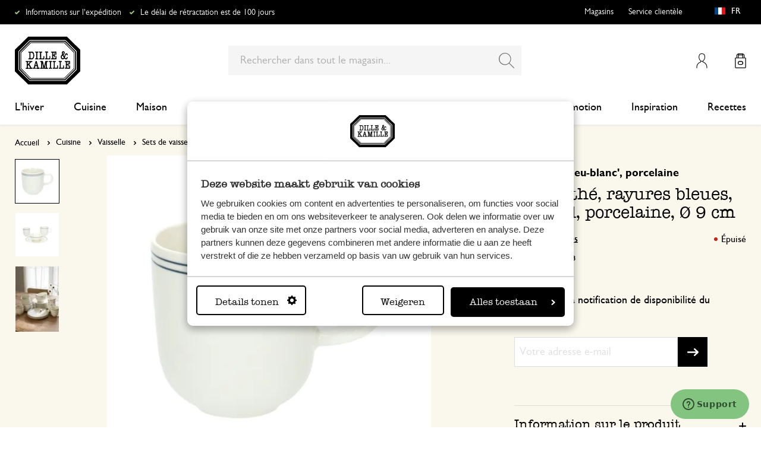

--- FILE ---
content_type: text/html; charset=UTF-8
request_url: https://www.dille-kamille.fr/mug-a-the-rayures-bleues-naturel-porcelaine-o-9-cm-00041691.html
body_size: 37817
content:
<!doctype html>
<html lang="fr-FR">
    <head prefix="og: http://ogp.me/ns# fb: http://ogp.me/ns/fb# product: http://ogp.me/ns/product#">
        <script>
    var LOCALE = 'fr\u002DFR';
    var BASE_URL = 'https\u003A\u002F\u002Fwww.dille\u002Dkamille.fr\u002F';
    var require = {
        'baseUrl': 'https\u003A\u002F\u002Fwww.dille\u002Dkamille.fr\u002Fstatic\u002Fversion1766124103\u002Ffrontend\u002FXsarus\u002Fxsa\u002Ddlk\u002Ffr_FR'
    };</script>        <meta charset="utf-8"/>
<meta name="title" content="Mug à thé, rayures bleues, naturel, porcelaine, Ø 9 cm  | Vaisselle &#039;Bleu-blanc&#039;, porcelaine chez Dille &amp; Kamille"/>
<meta name="description" content="Découvrez notre Mug à thé, rayures bleues, naturel, porcelaine, Ø 9 cm  à 4.48€ et bien plus encore dans la catégorie Vaisselle &#039;Bleu-blanc&#039;, porcelaine. Livraison gratuite à partir de 50 € !"/>
<meta name="robots" content="INDEX,FOLLOW"/>
<meta name="viewport" content="width=device-width, initial-scale=1"/>
<meta name="format-detection" content="telephone=no"/>
<meta name="application-name" content="Dille Kamille"/>
<meta name="mobile-web-app-title" content="Dille Kamille"/>
<meta name="mobile-web-app-capable" content="yes"/>
<meta name="apple-mobile-web-app-title" content="Dille Kamille"/>
<meta name="apple-mobile-web-app-capable" content="yes"/>
<meta name="apple-mobile-web-app-status-bar-style" content="black-translucent"/>
<title>Mug à thé, rayures bleues, naturel, porcelaine, Ø 9 cm  | Vaisselle &#039;Bleu-blanc&#039;, porcelaine chez Dille &amp; Kamille</title>
                <link rel="stylesheet" type="text/css" media="all" href="https://www.dille-kamille.fr/static/version1766124103/frontend/Xsarus/xsa-dlk/fr_FR/css/site.min.css" />
<link rel="stylesheet" type="text/css" media="all" href="https://www.dille-kamille.fr/static/version1766124103/frontend/Xsarus/xsa-dlk/fr_FR/jquery/uppy/dist/uppy-custom.min.css" />
<link rel="shortcut icon" href="https://www.dille-kamille.fr/static/version1766124103/frontend/Xsarus/xsa-dlk/fr_FR/Magento_Theme/favicon.ico" />
<script src="https://www.dille-kamille.fr/static/version1766124103/frontend/Xsarus/xsa-dlk/fr_FR/requirejs/require.min.js"></script>
<script src="https://www.dille-kamille.fr/static/version1766124103/frontend/Xsarus/xsa-dlk/fr_FR/requirejs-min-resolver.min.js"></script>
<script src="https://www.dille-kamille.fr/static/version1766124103/frontend/Xsarus/xsa-dlk/fr_FR/mage/requirejs/mixins.min.js"></script>
<script src="https://www.dille-kamille.fr/static/version1766124103/frontend/Xsarus/xsa-dlk/fr_FR/requirejs-config.min.js"></script>
<script src="https://cdn-4.convertexperiments.com/v1/js/10046549-10047356.js"></script>
<link rel="icon" sizes="192x192" href="https://www.dille-kamille.fr/static/version1766124103/frontend/Xsarus/xsa-dlk/fr_FR/Magento_Theme/touch-icon.png" />
<link rel="canonical" href="https://www.dille-kamille.fr/mug-a-the-rayures-bleues-naturel-porcelaine-o-9-cm-00041691.html" />
<link rel="icon" type="image/x-icon" href="https://dilka.xcdn.nl/media/favicon/default/favicon.png" />
<link rel="shortcut icon" type="image/x-icon" href="https://dilka.xcdn.nl/media/favicon/default/favicon.png" />
        <meta name="apple-mobile-web-app-title" content="Dille Kamille">
<meta name="application-name" content="Dille Kamille">
<meta name="msapplication-TileColor" content="#ffffff">
<meta name="theme-color" content="#ffffff">

<link rel="apple-touch-icon" sizes="180x180" href="https://www.dille-kamille.fr/static/version1766124103/frontend/Xsarus/xsa-dlk/fr_FR/Magento_Theme/apple-touch-icon.png">
<link rel="manifest" href="https://www.dille-kamille.fr/static/version1766124103/frontend/Xsarus/xsa-dlk/fr_FR/Magento_Theme/manifest.json">
<link rel="mask-icon" href="https://www.dille-kamille.fr/static/version1766124103/frontend/Xsarus/xsa-dlk/fr_FR/Magento_Theme/safari-pinned-tab.svg" color="#000000">

<link rel="preconnect" href="https://widgets.trustedshops.com" crossorigin="anonymous"><link rel="preconnect" href="https://connect.facebook.net" crossorigin="anonymous"><link rel="preconnect" href="https://static.hotjar.com" crossorigin="anonymous"><link rel="preconnect" href="https://bat.bing.com" crossorigin="anonymous"><link rel="preconnect" href="https://script.hotjar.com" crossorigin="anonymous"><link rel="preconnect" href="https://vars.hotjar.com" crossorigin="anonymous"><link rel="preconnect" href="https://vars.hotjar.com" crossorigin="anonymous"><link rel="preconnect" href="https://widgets.getsitecontrol.com" crossorigin="anonymous">

<!-- XSARUS Google Tag Manager-->
<script>(function(w,d,s,l,i){w[l]=w[l]||[];w[l].push({'gtm.start':
            new Date().getTime(),event:'gtm.js'});var f=d.getElementsByTagName(s)[0],
        j=d.createElement(s),dl=l!='dataLayer'?'&l='+l:'';j.async=true;j.src='https://producten.dille-kamille.fr/gtm.js?id='
        +i+dl;f.parentNode.insertBefore(j,f);
    })(window,document,'script','dataLayer','GTM-TD6ZPKM');</script>
<!-- End Google Tag Manager -->
    <script type="text/x-magento-init">
        {
            "*": {
                "Magento_PageCache/js/form-key-provider": {
                    "isPaginationCacheEnabled":
                        0                }
            }
        }
    </script>
<script type="text/x-magento-init">
    {
        "*": {
            "nonceInjector": {
                "nonce": "aDJsM3gyNThxMGIxMXQ2M3FmN2FmMzhhOHNwMHVjMTA\u003D"
        }
    }
}
</script>
<!-- added by Trusted Shops app: Start -->
<script src="https://integrations.etrusted.com/applications/widget.js/v2" async defer></script>
<!-- End -->
<link rel="alternate" hreflang="nl-nl" href="https://www.dille-kamille.nl/theemok-met-blauwe-streep-organisch-porselein-o-9-cm-00041691.html" />
<link rel="alternate" hreflang="x-default" href="https://www.dille-kamille.nl/theemok-met-blauwe-streep-organisch-porselein-o-9-cm-00041691.html" />
<link rel="alternate" hreflang="fr-fr" href="https://www.dille-kamille.fr/mug-a-the-rayures-bleues-naturel-porcelaine-o-9-cm-00041691.html" />
<link rel="alternate" hreflang="de-de" href="https://www.dille-kamille.de/teebecher-mit-blauen-streifen-organisch-porzellan-o-9-cm-00041691.html" />
<link rel="alternate" hreflang="nl-be" href="https://www.dille-kamille.be/nl/theemok-met-blauwe-streep-organisch-porselein-o-9-cm-00041691.html" />
<link rel="alternate" hreflang="fr-be" href="https://www.dille-kamille.be/fr/mug-a-the-rayures-bleues-naturel-porcelaine-o-9-cm-00041691.html" />
<link rel="alternate" hreflang="de-at" href="https://www.dille-kamille.at/teebecher-mit-blauen-streifen-organisch-porzellan-o-9-cm-00041691.html" />
<link rel="alternate" hreflang="en-gb" href="https://www.dille-kamille.com/organic-porcelain-blue-striped-tea-mug-o-9-cm-00041691.html" />

<meta property="og:type" content="product" />
<meta property="og:title"
      content="Mug&#x20;&#xE0;&#x20;th&#xE9;,&#x20;rayures&#x20;bleues,&#x20;naturel,&#x20;porcelaine,&#x20;&#xD8;&#x20;9&#x20;cm&#x20;" />
<meta property="og:image"
      content="https://dilka.xcdn.nl/dilka/images/catalog/product/00041691_1.jpg?f=rs:fit:265:265/g:ce&amp;s=2d2d" />
<meta property="og:description"
      content="" />
<meta property="og:url" content="https://www.dille-kamille.fr/mug-a-the-rayures-bleues-naturel-porcelaine-o-9-cm-00041691.html" />
    <meta property="product:price:amount" content="4.48"/>
    <meta property="product:price:currency"
      content="EUR"/>
    </head>
    <body data-container="body"
          data-mage-init='{"loaderAjax": {}, "loader": { "icon": "https://www.dille-kamille.fr/static/version1766124103/frontend/Xsarus/xsa-dlk/fr_FR/images/loader-2.gif"}}'
        id="html-body" class="oos catalog-product-view product-mug-a-the-rayures-bleues-naturel-porcelaine-o-9-cm-00041691 storecode_fr_fr websitecode_dlk_fr page-layout-1column">
        <script>
    var STORE_CODE = 'fr_fr';
</script>
<!-- Google Tag Manager (noscript) -->

<noscript><iframe src="https://producten.dille-kamille.fr/ns.html?id=GTM-TD6ZPKM"
                  height="0" width="0" style="display:none;visibility:hidden"></iframe></noscript>
<!-- End Google Tag Manager (noscript) -->

<script type="text/x-magento-init">
    {
        "*": {
            "Magento_PageBuilder/js/widget-initializer": {
                "config": {"[data-content-type=\"slider\"][data-appearance=\"default\"]":{"Magento_PageBuilder\/js\/content-type\/slider\/appearance\/default\/widget":false},"[data-content-type=\"map\"]":{"Magento_PageBuilder\/js\/content-type\/map\/appearance\/default\/widget":false},"[data-content-type=\"row\"]":{"Magento_PageBuilder\/js\/content-type\/row\/appearance\/default\/widget":false},"[data-content-type=\"tabs\"]":{"Magento_PageBuilder\/js\/content-type\/tabs\/appearance\/default\/widget":false},"[data-content-type=\"slide\"]":{"Magento_PageBuilder\/js\/content-type\/slide\/appearance\/default\/widget":{"buttonSelector":".pagebuilder-slide-button","showOverlay":"hover","dataRole":"slide"}},"[data-content-type=\"banner\"]":{"Magento_PageBuilder\/js\/content-type\/banner\/appearance\/default\/widget":{"buttonSelector":".pagebuilder-banner-button","showOverlay":"hover","dataRole":"banner"}},"[data-content-type=\"buttons\"]":{"Magento_PageBuilder\/js\/content-type\/buttons\/appearance\/inline\/widget":false},"[data-content-type=\"products\"][data-appearance=\"carousel\"]":{"Magento_PageBuilder\/js\/content-type\/products\/appearance\/carousel\/widget":false},"[data-content-type=\"faq\"]":{"Xsarus_PageBuilderFaq\/js\/content-type\/faq\/appearance\/default\/widget":false}},
                "breakpoints": {"desktop":{"label":"Desktop","stage":true,"default":true,"class":"desktop-switcher","icon":"Magento_PageBuilder::css\/images\/switcher\/switcher-desktop.svg","conditions":{"min-width":"1024px"},"options":{"products":{"default":{"slidesToShow":"4"}}}},"tablet":{"conditions":{"max-width":"1024px","min-width":"768px"},"options":{"products":{"default":{"slidesToShow":"4"},"continuous":{"slidesToShow":"4"}}}},"mobile":{"label":"Mobile","stage":true,"class":"mobile-switcher","icon":"Magento_PageBuilder::css\/images\/switcher\/switcher-mobile.svg","media":"only screen and (max-width: 767px)","conditions":{"max-width":"768px","min-width":"640px"},"options":{"products":{"default":{"slidesToShow":"4"}}}},"mobile-small":{"conditions":{"max-width":"640px"},"options":{"products":{"default":{"slidesToShow":"2"},"continuous":{"slidesToShow":"2"}}}}}            }
        }
    }
</script>

<script type="text/x-magento-init">
    {
        "*": {
            "mage/cookies": {
                "expires": null,
                "path": "\u002F",
                "domain": ".www.dille\u002Dkamille.fr",
                "secure": true,
                "lifetime": "15000000"
            }
        }
    }
</script>
    <noscript>
        <div class="message global noscript">
            <div class="content">
                <p>
                    <strong>Javascript est désactivé dans votre navigateur.</strong>
                    <span>
                        Pour une expérience optimale sur notre site, veuillez autoriser Javascript sur votre navigateur.                    </span>
                </p>
            </div>
        </div>
    </noscript>

<script>
    window.cookiesConfig = window.cookiesConfig || {};
    window.cookiesConfig.secure = true;
</script><script>    require.config({
        map: {
            '*': {
                wysiwygAdapter: 'mage/adminhtml/wysiwyg/tiny_mce/tinymceAdapter'
            }
        }
    });</script><script>    require.config({
        paths: {
            googleMaps: 'https\u003A\u002F\u002Fmaps.googleapis.com\u002Fmaps\u002Fapi\u002Fjs\u003Fv\u003D3.56\u0026key\u003DAIzaSyCTOexW2FVdQjuGCV_ue9fkjOts\u002DMh6fpg'
        },
        config: {
            'Magento_PageBuilder/js/utils/map': {
                style: '',
            },
            'Magento_PageBuilder/js/content-type/map/preview': {
                apiKey: 'AIzaSyCTOexW2FVdQjuGCV_ue9fkjOts\u002DMh6fpg',
                apiKeyErrorMessage: 'You\u0020must\u0020provide\u0020a\u0020valid\u0020\u003Ca\u0020href\u003D\u0027https\u003A\u002F\u002Fwww.dille\u002Dkamille.fr\u002Fadminhtml\u002Fsystem_config\u002Fedit\u002Fsection\u002Fcms\u002F\u0023cms_pagebuilder\u002F\u0027\u0020target\u003D\u0027_blank\u0027\u003EGoogle\u0020Maps\u0020API\u0020key\u003C\u002Fa\u003E\u0020to\u0020use\u0020a\u0020map.'
            },
            'Magento_PageBuilder/js/form/element/map': {
                apiKey: 'AIzaSyCTOexW2FVdQjuGCV_ue9fkjOts\u002DMh6fpg',
                apiKeyErrorMessage: 'You\u0020must\u0020provide\u0020a\u0020valid\u0020\u003Ca\u0020href\u003D\u0027https\u003A\u002F\u002Fwww.dille\u002Dkamille.fr\u002Fadminhtml\u002Fsystem_config\u002Fedit\u002Fsection\u002Fcms\u002F\u0023cms_pagebuilder\u002F\u0027\u0020target\u003D\u0027_blank\u0027\u003EGoogle\u0020Maps\u0020API\u0020key\u003C\u002Fa\u003E\u0020to\u0020use\u0020a\u0020map.'
            },
        }
    });</script><script>
    require.config({
        shim: {
            'Magento_PageBuilder/js/utils/map': {
                deps: ['googleMaps']
            }
        }
    });</script>

<script type="text/x-magento-init">
    {
        "*": {
            "xsarusGtmDataLayer": {"dataLayer" : "dataLayer"},
            "xsarusGtmEvents": {"dataLayer" : "dataLayer"}
        }
    }
</script>
<div class="page-wrapper"><div class="page messages"><div data-bind="scope: 'messages'">
    <!-- ko if: cookieMessages && cookieMessages.length > 0 -->
    <div aria-atomic="true" role="alert" data-bind="foreach: { data: cookieMessages, as: 'message' }" class="messages">
        <div data-bind="attr: {
            class: 'message-' + message.type + ' ' + message.type + ' message',
            'data-message': message.text,
            'data-ui-id': 'message-' + message.type
        }">
            <div data-bind="html: $parent.prepareMessageForHtml(message.text)"></div>
        </div>
    </div>
    <!-- /ko -->

    <!-- ko if: messages().messages && messages().messages.length > 0 -->
    <div aria-atomic="true" role="alert" class="messages" data-bind="foreach: {
        data: messages().messages, as: 'message'
    }">
        <div data-bind="attr: {
            class: 'message-' + message.type + ' ' + message.type + ' message',
            'data-message': message.text,
            'data-ui-id': 'message-' + message.type
        }">
            <div data-bind="html: $parent.prepareMessageForHtml(message.text)"></div>
        </div>
    </div>
    <!-- /ko -->
</div>
<script type="text/x-magento-init">
    {
        "*": {
            "Magento_Ui/js/core/app": {
                "components": {
                        "messages": {
                            "component": "Magento_Theme/js/view/messages"
                        }
                    }
                }
            }
    }
</script>
<div data-placeholder="messages"></div>
</div><header class="page-header"><div class="header-usps">    <ul class="usp header">
                    <li class="">
                                    <a href=" https://service.dille-kamille.com/hc/fr/articles/14337716925724-Frais-d-exp%C3%A9dition-et-possibilit%C3%A9s" >
                                                Informations sur l'expédition                                             </a>
                                            </li>
                    <li class="">
                                    <a href=" https://service.dille-kamille.com/hc/fr/categories/22844423165724-Retours" >
                                                Le délai de rétractation est de 100 jours                                            </a>
                                            </li>
            </ul>
</div><div class="header content"><a class="action skip contentarea"
   href="#contentarea">
    <span>
        Aller au contenu    </span>
</a>
<a class="logo dlk-logo" href="https://www.dille-kamille.fr/" title="">
    <img src="https://www.dille-kamille.fr/static/version1766124103/frontend/Xsarus/xsa-dlk/fr_FR/images/dille-kamille.svg" alt="">
</a>

<button type="button" data-action="toggle-nav" class="action nav-toggle">
    <span>Menu</span>
</button>

<div class="search-toggle">
    <input class="search-toggle__input" type="search" placeholder="Rechercher dans tout le magasin" />
</div>
<div class="link my-account-link">
    <a href="https://www.dille-kamille.fr/customer/account/">Mon compte</a>
</div>

<div data-block="minicart" class="minicart-wrapper">
    <a class="action showcart" href="https://www.dille-kamille.fr/checkout/cart/"
       data-bind="scope: 'minicart_content'">
        <span class="text">Mon panier</span>
        <span class="counter qty empty"
              data-bind="css: { empty: !!getCartParam('summary_count') == false && !isLoading() },
               blockLoader: isLoading">
            <span class="counter-number">
                <!-- ko if: getCartParam('summary_count') -->
                <!-- ko text: getCartParam('summary_count').toLocaleString(window.LOCALE) --><!-- /ko -->
                <!-- /ko -->
            </span>
            <span class="counter-label">
            <!-- ko if: getCartParam('summary_count') -->
                <!-- ko text: getCartParam('summary_count').toLocaleString(window.LOCALE) --><!-- /ko -->
                <!-- ko i18n: 'items' --><!-- /ko -->
            <!-- /ko -->
            </span>
        </span>
    </a>
                    <script>            require(['jquery'], function ($) {
                $('a.action.showcart').on('click', function() {
                    $(document.body).trigger('processStart');
                });
            });</script>        <script>window.checkout = {"shoppingCartUrl":"https:\/\/www.dille-kamille.fr\/checkout\/cart\/","checkoutUrl":"https:\/\/www.dille-kamille.fr\/secure\/checkout\/","updateItemQtyUrl":"https:\/\/www.dille-kamille.fr\/checkout\/sidebar\/updateItemQty\/","removeItemUrl":"https:\/\/www.dille-kamille.fr\/checkout\/sidebar\/removeItem\/","imageTemplate":"Magento_Catalog\/product\/image_with_borders","baseUrl":"https:\/\/www.dille-kamille.fr\/","minicartMaxItemsVisible":5,"websiteId":"2","maxItemsToDisplay":10,"storeId":"2","storeGroupId":"2","customerLoginUrl":"https:\/\/www.dille-kamille.fr\/customer\/account\/login\/referer\/aHR0cHM6Ly93d3cuZGlsbGUta2FtaWxsZS5mci9tdWctYS10aGUtcmF5dXJlcy1ibGV1ZXMtbmF0dXJlbC1wb3JjZWxhaW5lLW8tOS1jbS0wMDA0MTY5MS5odG1s\/","isRedirectRequired":false,"autocomplete":"off","captcha":{"user_login":{"isCaseSensitive":false,"imageHeight":50,"imageSrc":"","refreshUrl":"https:\/\/www.dille-kamille.fr\/captcha\/refresh\/","isRequired":false,"timestamp":1768403865}}}</script>    <script type="text/x-magento-init">
    {
        "[data-block='minicart']": {
            "Magento_Ui/js/core/app": {"components":{"minicart_content":{"children":{"subtotal.container":{"children":{"subtotal":{"children":{"subtotal.totals":{"config":{"display_cart_subtotal_incl_tax":1,"display_cart_subtotal_excl_tax":0,"template":"Magento_Tax\/checkout\/minicart\/subtotal\/totals"},"component":"Magento_Tax\/js\/view\/checkout\/minicart\/subtotal\/totals","children":{"subtotal.totals.msrp":{"component":"Magento_Msrp\/js\/view\/checkout\/minicart\/subtotal\/totals","config":{"displayArea":"minicart-subtotal-hidden","template":"Magento_Msrp\/checkout\/minicart\/subtotal\/totals"}}}}},"component":"uiComponent","config":{"template":"Magento_Checkout\/minicart\/subtotal"}}},"component":"uiComponent","config":{"displayArea":"subtotalContainer"}},"item.renderer":{"component":"Magento_Checkout\/js\/view\/cart-item-renderer","config":{"displayArea":"defaultRenderer","template":"Magento_Checkout\/minicart\/item\/default"},"children":{"item.image":{"component":"Magento_Catalog\/js\/view\/image","config":{"template":"Magento_Catalog\/product\/image","displayArea":"itemImage"}},"checkout.cart.item.price.sidebar":{"component":"uiComponent","config":{"template":"Magento_Checkout\/minicart\/item\/price","displayArea":"priceSidebar"}}}},"extra_info":{"component":"uiComponent","config":{"displayArea":"extraInfo"}},"promotion":{"component":"uiComponent","config":{"displayArea":"promotion"}}},"config":{"itemRenderer":{"default":"defaultRenderer","simple":"defaultRenderer","virtual":"defaultRenderer"},"template":"Magento_Checkout\/minicart\/content"},"component":"Magento_Checkout\/js\/view\/minicart"}},"types":[]}        },
        "*": {
            "Magento_Ui/js/block-loader": "https\u003A\u002F\u002Fwww.dille\u002Dkamille.fr\u002Fstatic\u002Fversion1766124103\u002Ffrontend\u002FXsarus\u002Fxsa\u002Ddlk\u002Ffr_FR\u002Fimages\u002Floader\u002D1.gif"
        }
    }
    </script>
</div>
<div class="block block-search">
    <div class="block block-title"><strong>Chercher</strong></div>
    <div class="block block-content">
        <form class="form minisearch" id="search_mini_form"
              action="https://www.dille-kamille.fr/catalogsearch/result/" method="get">
                        <div class="field search">
                <label class="label" for="search" data-role="minisearch-label">
                    <span>Chercher</span>
                </label>
                <div class="control">
                    <input id="search"
                           data-mage-init='{
                            "quickSearch": {
                                "formSelector": "#search_mini_form",
                                "url": "https://www.dille-kamille.fr/search/ajax/suggest/",
                                "destinationSelector": "#search_autocomplete",
                                "minSearchLength": "2"
                            }
                        }'
                           type="search"
                           name="q"
                           value=""
                           placeholder="Rechercher&#x20;dans&#x20;tout&#x20;le&#x20;magasin..."
                           class="input-text"
                           maxlength="128"
                           role="combobox"
                           aria-haspopup="false"
                           aria-autocomplete="both"
                           autocomplete="off"
                           aria-expanded="false"/>
                    <div id="search_autocomplete" class="search-autocomplete"></div>
                    <div class="nested">
    <a class="action advanced" href="https://www.dille-kamille.fr/catalogsearch/advanced/" data-action="advanced-search">
        Recherche avancée    </a>
</div>
<script
    id="autocomplete-item-template"
    type="text/x-magento-template"
    data-url="https://www.dille-kamille.fr/search/ajax/suggest/">
    <% if (data.type === 'product') { %>
        <li
            class="<%- data.row_class %> product-item"
            id="qs-option-<%- data.index %>"
            data-url="<%- data.url %>"
            role="option">
            <% if (data.image) { %>
                <img class="qs-option-image" src="<%- data.image %>" alt="<%- data.title %>">
            <% } %>

            <div class="qs-option-info-container">
                <span class="qs-option-name"><%= data.title %></span>

                <div class="price-box">
                    <% if (Math.abs(data.final_price - data.price) < 0.0001) { %>
                        <span class="price-container">
                            <span class="price-wrapper">
                                <span class="price"><%= autocompleteFormatPrice(data.price) %></span>
                            </span>
                        </span>
                    <% } else { %>
                        <span class="special-price">
                            <span class="price-container">
                                <span class="price-label">Prix spécial</span>
                                <span class="price-wrapper">
                                    <span class="price"><%= autocompleteFormatPrice(data.final_price) %></span>
                                </span>
                            </span>
                        </span>

                        <span class="old-price sly-old-price">
                            <span class="price-container">
                                <span class="price-label">Prix normal</span>
                                <span class="price-wrapper">
                                    <span class="price"><%= autocompleteFormatPrice(data.price) %></span>
                                </span>
                            </span>
                        </span>
                    <% } %>
                </div>
            </div>
        </li>
    <% } else if (data.type === 'suggestion') { %>
        <li class="<%- data.row_class %>" id="qs-option-<%- data.index %>" role="option">
            <span class="qs-option-name"><%= data.title %></span>
            <span aria-hidden="true" class="amount"><%- data.num_results %></span>
        </li>
    <% } else if (data.type === 'suggestion_group') { %>
        <li class="<%- data.row_class %> qs-suggestion-heading" id="qs-option-<%- data.index %>" role="option">
            <span class="qs-option-name"><%= data.title %></span>
            <span aria-hidden="true" class="amount"><%- data.num_results %></span>
        </li>
        <% _.each (data.suggestions, function (suggestion, index) { %>
            <li class="<%- suggestion.row_class %> qs-suggestion-item"
                id="qs-option-<%- data.index %>-<%- index %>"
                <% if (suggestion.url) { %>
                    data-url="<%- suggestion.url %>"
                <% } %>
                role="option"
            >
                <span class="qs-option-name"><%= suggestion.title %></span>
            </li>
        <% }); %>
    <% } %>
</script>
<script type="text/javascript">
    require(['Magento_Catalog/js/price-utils'], function(priceUtils){
        window['autocompleteFormatPrice'] = function(price) {
            return priceUtils.formatPrice(price, {"pattern":"%s","precision":2,"requiredPrecision":2,"decimalSymbol":",","groupSymbol":"\u202f","groupLength":3,"integerRequired":false});
        };
    });
</script>
<script>
    require(["jquery"], function($) {
        $("#search_autocomplete").on('contentUpdated', function () {
            // listen to contentUpdated triggered in Amasty_Xsearch::js/form-mini.js
            let productListInitialized = $("#search_autocomplete #amasty-shopby-product-list").length === 1;
            // and check for a product list
            if (productListInitialized) {
                let searchQuery = $('.amsearch-wrapper-input #search').val();
                let resultCount;
                if ($('.amsearch-more-results').length === 1) {
                    resultCount = $('.amsearch-more-results').data('gtm-autocomplete-result-count');
                } else {
                    resultCount = $('.amsearch-wrapper-content .amsearch-item.product-item').length
                }
                if (searchQuery && resultCount) {
                    dataLayer.push({
                        'event': 'gaEvent',
                        'eventCategory': 'on site search',
                        'eventAction': 'results shown',
                        'eventLabel': resultCount + ' results shown for query ' + searchQuery,
                        'eventValue': undefined,
                        'eventNonInt': false
                    })
                }
                if ($('#search').is(":focus")) {
                    if (searchQuery && resultCount === 0) {
                        dataLayer.push({
                            'event': 'gaEvent',
                            'eventCategory': 'on site search',
                            'eventAction': 'results shown',
                            'eventLabel': resultCount + ' results shown for query ' + searchQuery,
                            'eventValue': undefined,
                            'eventNonInt': false
                        })
                    }
                }

                /**
                 * Bind click event handlers to every item in a list
                 * @param listSelector                  selector for the list element
                 * @param itemSelector                  selector for the item element
                 * @param eventLabelPrefix              prefix for the eventLabel property in the DL
                 */
                let initAutocompleteListEvents = function (listSelector, itemSelector, eventLabelPrefix) {
                    $(listSelector + ' ' + itemSelector).each(function (index, element) {
                        $(element).on('click', function (e) {
                            // 1-based index of the item in the container
                            let itemAt = $(this).parent().children(itemSelector).index(this) + 1;
                            let eventLabel = eventLabelPrefix + ' ' + itemAt + ' clicked for query ' + searchQuery;
                            if (itemAt && eventLabel) {
                                dataLayer.push({
                                    'event': 'gaEvent',
                                    'eventCategory': 'on site search',
                                    'eventAction': 'result clicked',
                                    'eventLabel': eventLabel,
                                    'eventValue': undefined,
                                    'eventNonInt': false
                                })
                            }
                        });
                    });
                };
                initAutocompleteListEvents('.amsearch-wrapper-content', '.amsearch-item.product-item', 'item');
                initAutocompleteListEvents('.amsearch-item-container.category', '.amsearch-item', 'category');
                initAutocompleteListEvents('.amsearch-item-container.popular_searches', '.amsearch-item', 'popular search term');
                initAutocompleteListEvents('.amsearch-item-container.page', '.amsearch-item', 'page term');
            }
        });
    });
</script>
                </div>
            </div>
            <div class="actions">
                <button type="submit"
                        title="Chercher"
                        class="action search"
                        aria-label="Search"
                >
                    <span>Chercher</span>
                </button>
            </div>
        </form>
    </div>
</div>
<nav class="nav"><div class="nav-panel">
<!-- Categories Dropdown Trigger for A/B Testing -->
<div class="categories-dropdown">
    <button type="button" class="categories-dropdown__trigger">
        Toutes les catégories        <span class="categories-dropdown__arrow">
            <svg xmlns="http://www.w3.org/2000/svg" height="1rem" viewBox="0 0 6.3 10.5"><path d="M0.3,0.3c-0.4,0.4-0.4,1,0,1.4l3.5,3.5L0.3,8.8c-0.4,0.4-0.4,1,0,1.4s1,0.4,1.4,0L6,6c0.2-0.2,0.3-0.4,0.3-0.7 C6.3,5,6.2,4.7,6,4.5L1.8,0.3C1.4-0.1,0.7-0.1,0.3,0.3C0.3,0.3,0.3,0.3,0.3,0.3z"/></svg>
        </span>
    </button>
</div>



<nav class="navigation">
    <div class="nav-header">
        <a class="logo" href="https://www.dille-kamille.fr/" title="">
            <img src="https://www.dille-kamille.fr/static/version1766124103/frontend/Xsarus/xsa-dlk/fr_FR/images/dille-kamille.svg" alt="">
        </a>
        <span data-action="toggle-nav" class="action nav-close">
            <span>Fermer</span></span>
    </div>
    <div class="level-1-backdrop"></div>
    <ul class="level-1 menu-main">
                        <li class="category-item level-1 nav-1-1 first  level-top parent">
                            <a href="https://www.dille-kamille.fr/l-hiver/">
                    <span>L'hiver</span>
                </a>
                                    <div
    class="menu-sub"
    >
    <button type="button" class="menu-sub__back" data-action="back-nav">
        Toutes les catégories    </button>
        <span data-action="toggle-nav" class="action nav-close">
        <span>Fermer</span>
    </span>
        <ul class="list-unstyle">
                <li class="menu-sub__all">
                            <a href="https://www.dille-kamille.fr/l-hiver/">
                    <strong>
                        Tout dans L'hiver                    </strong>
                </a>
                    </li>
                                <li class="category-item level-2 nav-2-1 first   level-top ">
                            <a href="https://www.dille-kamille.fr/l-hiver/un-the-et-une-pause-pour-soi/">
                                        <span>Un thé et une pause pour soi</span>
                                    </a>
                                </li>
                        <li class="category-item level-2 nav-2-2   level-top ">
                            <a href="https://www.dille-kamille.fr/l-hiver/avant-de-dormir/">
                                        <span>Avant de dormir</span>
                                    </a>
                                </li>
                        <li class="category-item level-2 nav-2-3   level-top ">
                            <a href="https://www.dille-kamille.fr/l-hiver/un-menu-equilibre/">
                                        <span>Un menu équilibré</span>
                                    </a>
                                </li>
                        <li class="category-item level-2 nav-2-4   level-top ">
                            <a href="https://www.dille-kamille.fr/l-hiver/le-vert-apaise/">
                                        <span>Le vert apaise</span>
                                    </a>
                                </li>
                        <li class="category-item level-2 nav-2-5  last  level-top ">
                            <a href="https://www.dille-kamille.fr/l-hiver/oiseaux-visiteurs/">
                                        <span>Oiseaux visiteurs</span>
                                    </a>
                                </li>
            </ul>
        <div class="collection-menu level-top">
        <style>#html-body [data-pb-style=CBC0T77]{justify-content:flex-start;display:flex;flex-direction:column;background-position:left top;background-size:cover;background-repeat:no-repeat;background-attachment:scroll;border-style:none;border-width:1px;border-radius:0;margin:0 0 10px;padding:10px}#html-body [data-pb-style=ELCU3PJ]{border-style:none}#html-body [data-pb-style=EQK5VA0]{padding-bottom:133.33333333333331%}@media only screen and (max-width: 768px) { #html-body [data-pb-style=ELCU3PJ]{border-style:none}#html-body [data-pb-style=EQK5VA0]{padding-bottom:133.33333333333331%} }</style><div data-content-type="row" data-appearance="contained" data-element="main"><div data-enable-parallax="0" data-parallax-speed="0.5" data-background-images="{}" data-video-fallback-src="" data-element="inner" data-pb-style="CBC0T77"><figure data-content-type="image" data-appearance="full-width" data-dille-content="" data-element="main" data-pb-style="ELCU3PJ"><div class="lazy-image"><div class="ratio" data-pb-style="EQK5VA0"></div><picture class="xs-lazy-load"><source media="(min-width: 1024px)" srcset="https://dilka.xcdn.nl/media/wysiwyg/Menu_banner_winter_2025_1.jpg" alt="" title="" height="600" width="450" data-element="desktop_image"><source srcset="https://dilka.xcdn.nl/media/wysiwyg/Menu_banner_winter_2025_1.jpg" alt="" title="" height="600" width="450" data-element="desktop_image"><img loading="lazy" srcset="https://dilka.xcdn.nl/media/wysiwyg/Menu_banner_winter_2025_1.jpg" alt="" title="" height="600" width="450" data-element="mobile_image"></picture></div></figure></div></div>    </div>
    </div>
                    </li>
                        <li class="category-item level-1 nav-1-2  level-top parent">
                            <a href="https://www.dille-kamille.fr/cuisine/">
                    <span>Cuisine</span>
                </a>
                                    <div
    class="menu-sub"
    >
    <button type="button" class="menu-sub__back" data-action="back-nav">
        Toutes les catégories    </button>
        <span data-action="toggle-nav" class="action nav-close">
        <span>Fermer</span>
    </span>
        <ul class="list-unstyle">
                <li class="menu-sub__all">
                            <a href="https://www.dille-kamille.fr/cuisine/">
                    <strong>
                        Tout dans Cuisine                    </strong>
                </a>
                    </li>
                                <li class="category-item level-2 nav-2-1 first   level-top parent">
                            <a href="https://www.dille-kamille.fr/cuisine/vaisselle/">
                                        <span>Vaisselle</span>
                                    </a>
                                    <div
    class="menu-sub"
    aria-expanded="false" >
    <button type="button" class="menu-sub__back" data-action="back-nav">
        Toutes les catégories    </button>
        <ul class="list-unstyle">
                <li class="menu-sub__all">
                            <a href="https://www.dille-kamille.fr/cuisine/vaisselle/">
                    <strong>
                        Tout dans Vaisselle                    </strong>
                </a>
                    </li>
                                <li class="category-item level-3 nav-3-1 first   level-top parent">
                            <a href="https://www.dille-kamille.fr/cuisine/vaisselle/sets-de-vaisselle/">
                                        <span>Sets de vaisselle</span>
                                    </a>
                                    <div
    class="menu-sub"
    >
    <button type="button" class="menu-sub__back" data-action="back-nav">
        Toutes les catégories    </button>
        <span data-action="toggle-nav" class="action nav-close">
        <span>Fermer</span>
    </span>
        <ul class="list-unstyle">
                <li class="menu-sub__all">
                            <a href="https://www.dille-kamille.fr/cuisine/vaisselle/sets-de-vaisselle/">
                    <strong>
                        Tout dans Sets de vaisselle                    </strong>
                </a>
                    </li>
                                <li class="category-item level-4 nav-4-1 first   level-top ">
                            <a href="https://www.dille-kamille.fr/cuisine/vaisselle/sets-de-vaisselle/vaisselle-emaillee/">
                                        <span>Vaisselle émaillée</span>
                                    </a>
                                </li>
                        <li class="category-item level-4 nav-4-2   level-top ">
                            <a href="https://www.dille-kamille.fr/cuisine/vaisselle/sets-de-vaisselle/vaisselle-terre-cuite/">
                                        <span>Vaisselle 'Terre cuite'</span>
                                    </a>
                                </li>
                        <li class="category-item level-4 nav-4-3   level-top ">
                            <a href="https://www.dille-kamille.fr/cuisine/vaisselle/sets-de-vaisselle/vaisselle-porcelaine/">
                                        <span>Vaisselle, porcelaine</span>
                                    </a>
                                </li>
                        <li class="category-item level-4 nav-4-4   level-top ">
                            <a href="https://www.dille-kamille.fr/cuisine/vaisselle/sets-de-vaisselle/vaisselle-fleurs-gres/">
                                        <span>Vaisselle 'Fleurs', grès</span>
                                    </a>
                                </li>
                        <li class="category-item level-4 nav-4-5   level-top ">
                            <a href="https://www.dille-kamille.fr/cuisine/vaisselle/sets-de-vaisselle/vaisselle-email-reactif-gres/">
                                        <span>Vaisselle, émail réactif, grès</span>
                                    </a>
                                </li>
                        <li class="category-item level-4 nav-4-6   level-top ">
                            <a href="https://www.dille-kamille.fr/cuisine/vaisselle/sets-de-vaisselle/vaisselle-organique-porcelaine/">
                                        <span>Vaisselle 'Organique', porcelaine</span>
                                    </a>
                                </li>
                        <li class="category-item level-4 nav-4-7   level-top ">
                            <a href="https://www.dille-kamille.fr/cuisine/vaisselle/sets-de-vaisselle/vaisselle-bleu-blanc-porcelaine/">
                                        <span>Vaisselle 'Bleu-blanc', porcelaine</span>
                                    </a>
                                </li>
                        <li class="category-item level-4 nav-4-8   level-top ">
                            <a href="https://www.dille-kamille.fr/cuisine/vaisselle/sets-de-vaisselle/vaisselle-les-brindilles-gres/">
                                        <span>Vaisselle 'Les brindilles', grès</span>
                                    </a>
                                </li>
                        <li class="category-item level-4 nav-4-9   level-top ">
                            <a href="https://www.dille-kamille.fr/cuisine/vaisselle/sets-de-vaisselle/servies-beige-spikkel-steengoed/">
                                        <span>Vaisselle 'Beige moucheté', grès</span>
                                    </a>
                                </li>
                        <li class="category-item level-4 nav-4-10  last  level-top ">
                            <a href="https://www.dille-kamille.fr/cuisine/vaisselle/sets-de-vaisselle/vaisselle-cameo-porcelaine/">
                                        <span>Vaisselle 'Cameo', porcelaine</span>
                                    </a>
                                </li>
            </ul>
    </div>
                    </li>
                        <li class="category-item level-3 nav-3-2   level-top parent">
                            <a href="https://www.dille-kamille.fr/cuisine/vaisselle/mugs/">
                                        <span>Mugs</span>
                                    </a>
                                    <div
    class="menu-sub"
    >
    <button type="button" class="menu-sub__back" data-action="back-nav">
        Toutes les catégories    </button>
        <span data-action="toggle-nav" class="action nav-close">
        <span>Fermer</span>
    </span>
        <ul class="list-unstyle">
                <li class="menu-sub__all">
                            <a href="https://www.dille-kamille.fr/cuisine/vaisselle/mugs/">
                    <strong>
                        Tout dans Mugs                    </strong>
                </a>
                    </li>
                                <li class="category-item level-4 nav-4-1 first  last  level-top ">
                            <a href="https://www.dille-kamille.fr/cuisine/vaisselle/mugs/gobelet-facade/">
                                        <span>Gobelet façade</span>
                                    </a>
                                </li>
            </ul>
    </div>
                    </li>
                        <li class="category-item level-3 nav-3-3   level-top ">
                            <a href="https://www.dille-kamille.fr/cuisine/vaisselle/tasses/">
                                        <span>Tasses</span>
                                    </a>
                                </li>
                        <li class="category-item level-3 nav-3-4   level-top parent">
                            <a href="https://www.dille-kamille.fr/cuisine/vaisselle/assiettes/">
                                        <span>Assiettes</span>
                                    </a>
                                    <div
    class="menu-sub"
    >
    <button type="button" class="menu-sub__back" data-action="back-nav">
        Toutes les catégories    </button>
        <span data-action="toggle-nav" class="action nav-close">
        <span>Fermer</span>
    </span>
        <ul class="list-unstyle">
                <li class="menu-sub__all">
                            <a href="https://www.dille-kamille.fr/cuisine/vaisselle/assiettes/">
                    <strong>
                        Tout dans Assiettes                    </strong>
                </a>
                    </li>
                                <li class="category-item level-4 nav-4-1 first   level-top ">
                            <a href="https://www.dille-kamille.fr/cuisine/vaisselle/assiettes/assiettes-plates/">
                                        <span>Assiettes Plates</span>
                                    </a>
                                </li>
                        <li class="category-item level-4 nav-4-2   level-top ">
                            <a href="https://www.dille-kamille.fr/cuisine/vaisselle/assiettes/assiettes-creuses/">
                                        <span>Assiettes creuses</span>
                                    </a>
                                </li>
                        <li class="category-item level-4 nav-4-3   level-top ">
                            <a href="https://www.dille-kamille.fr/cuisine/vaisselle/assiettes/assiettes-a-pates/">
                                        <span>Assiettes à pâtes</span>
                                    </a>
                                </li>
                        <li class="category-item level-4 nav-4-4   level-top ">
                            <a href="https://www.dille-kamille.fr/cuisine/vaisselle/assiettes/assiettes-a-petit-dejeuner/">
                                        <span>Assiettes à petit-déjeuner</span>
                                    </a>
                                </li>
                        <li class="category-item level-4 nav-4-5   level-top ">
                            <a href="https://www.dille-kamille.fr/cuisine/vaisselle/assiettes/assiettes-a-dessert/">
                                        <span>Assiettes à dessert</span>
                                    </a>
                                </li>
                        <li class="category-item level-4 nav-4-6  last  level-top ">
                            <a href="https://www.dille-kamille.fr/cuisine/vaisselle/assiettes/assiettes-de-presentation/">
                                        <span>Assiettes de présentation</span>
                                    </a>
                                </li>
            </ul>
    </div>
                    </li>
                        <li class="category-item level-3 nav-3-5   level-top parent">
                            <a href="https://www.dille-kamille.fr/cuisine/vaisselle/verres/">
                                        <span>Verres</span>
                                    </a>
                                    <div
    class="menu-sub"
    >
    <button type="button" class="menu-sub__back" data-action="back-nav">
        Toutes les catégories    </button>
        <span data-action="toggle-nav" class="action nav-close">
        <span>Fermer</span>
    </span>
        <ul class="list-unstyle">
                <li class="menu-sub__all">
                            <a href="https://www.dille-kamille.fr/cuisine/vaisselle/verres/">
                    <strong>
                        Tout dans Verres                    </strong>
                </a>
                    </li>
                                <li class="category-item level-4 nav-4-1 first   level-top ">
                            <a href="https://www.dille-kamille.fr/cuisine/vaisselle/verres/verres-a-eau/">
                                        <span>Verres à eau</span>
                                    </a>
                                </li>
                        <li class="category-item level-4 nav-4-2   level-top ">
                            <a href="https://www.dille-kamille.fr/cuisine/vaisselle/verres/verres-a-the/">
                                        <span>Verres à thé</span>
                                    </a>
                                </li>
                        <li class="category-item level-4 nav-4-3   level-top ">
                            <a href="https://www.dille-kamille.fr/cuisine/vaisselle/verres/verres-a-cafe/">
                                        <span>Verres à café</span>
                                    </a>
                                </li>
                        <li class="category-item level-4 nav-4-4   level-top ">
                            <a href="https://www.dille-kamille.fr/cuisine/vaisselle/verres/verres-a-vin/">
                                        <span>Verres à vin</span>
                                    </a>
                                </li>
                        <li class="category-item level-4 nav-4-5   level-top ">
                            <a href="https://www.dille-kamille.fr/cuisine/vaisselle/verres/carafes/">
                                        <span>Carafes</span>
                                    </a>
                                </li>
                        <li class="category-item level-4 nav-4-6   level-top ">
                            <a href="https://www.dille-kamille.fr/cuisine/vaisselle/verres/verre-recycle/">
                                        <span>Verre recyclé</span>
                                    </a>
                                </li>
                        <li class="category-item level-4 nav-4-7  last  level-top ">
                            <a href="https://www.dille-kamille.fr/cuisine/vaisselle/verres/pailles-et-accessoires/">
                                        <span>Pailles et accessoires</span>
                                    </a>
                                </li>
            </ul>
    </div>
                    </li>
                        <li class="category-item level-3 nav-3-6   level-top ">
                            <a href="https://www.dille-kamille.fr/cuisine/vaisselle/bols-a-soupe/">
                                        <span>Bols à soupe</span>
                                    </a>
                                </li>
                        <li class="category-item level-3 nav-3-7   level-top parent">
                            <a href="https://www.dille-kamille.fr/cuisine/vaisselle/bols/">
                                        <span>Bols</span>
                                    </a>
                                    <div
    class="menu-sub"
    >
    <button type="button" class="menu-sub__back" data-action="back-nav">
        Toutes les catégories    </button>
        <span data-action="toggle-nav" class="action nav-close">
        <span>Fermer</span>
    </span>
        <ul class="list-unstyle">
                <li class="menu-sub__all">
                            <a href="https://www.dille-kamille.fr/cuisine/vaisselle/bols/">
                    <strong>
                        Tout dans Bols                    </strong>
                </a>
                    </li>
                                <li class="category-item level-4 nav-4-1 first   level-top ">
                            <a href="https://www.dille-kamille.fr/cuisine/vaisselle/bols/corbeilles-a-fruits/">
                                        <span>Corbeilles á fruits</span>
                                    </a>
                                </li>
                        <li class="category-item level-4 nav-4-2   level-top ">
                            <a href="https://www.dille-kamille.fr/cuisine/vaisselle/bols/plats-de-service/">
                                        <span>Plats de service</span>
                                    </a>
                                </li>
                        <li class="category-item level-4 nav-4-3   level-top ">
                            <a href="https://www.dille-kamille.fr/cuisine/vaisselle/bols/saladiers/">
                                        <span>Saladiers</span>
                                    </a>
                                </li>
                        <li class="category-item level-4 nav-4-4   level-top ">
                            <a href="https://www.dille-kamille.fr/cuisine/vaisselle/bols/plats-a-tapas/">
                                        <span>Plats à tapas</span>
                                    </a>
                                </li>
                        <li class="category-item level-4 nav-4-5   level-top ">
                            <a href="https://www.dille-kamille.fr/cuisine/vaisselle/bols/bols-essentiels/">
                                        <span>Bols essentiels</span>
                                    </a>
                                </li>
                        <li class="category-item level-4 nav-4-6  last  level-top ">
                            <a href="https://www.dille-kamille.fr/cuisine/vaisselle/bols/petits-bols/">
                                        <span>Petits bols</span>
                                    </a>
                                </li>
            </ul>
    </div>
                    </li>
                        <li class="category-item level-3 nav-3-8   level-top ">
                            <a href="https://www.dille-kamille.fr/cuisine/vaisselle/plat-a-tarte/">
                                        <span>Plat à tarte</span>
                                    </a>
                                </li>
                        <li class="category-item level-3 nav-3-9   level-top ">
                            <a href="https://www.dille-kamille.fr/cuisine/vaisselle/carafes/">
                                        <span>Carafes</span>
                                    </a>
                                </li>
                        <li class="category-item level-3 nav-3-10   level-top ">
                            <a href="https://www.dille-kamille.fr/cuisine/vaisselle/dessert/">
                                        <span>Dessert</span>
                                    </a>
                                </li>
                        <li class="category-item level-3 nav-3-11   level-top ">
                            <a href="https://www.dille-kamille.fr/cuisine/vaisselle/coquetiers/">
                                        <span>Coquetiers</span>
                                    </a>
                                </li>
                        <li class="category-item level-3 nav-3-12  last  level-top ">
                            <a href="https://www.dille-kamille.fr/cuisine/vaisselle/beurrier/">
                                        <span>Beurrier</span>
                                    </a>
                                </li>
            </ul>
    </div>
                    </li>
                        <li class="category-item level-2 nav-2-2   level-top parent">
                            <a href="https://www.dille-kamille.fr/cuisine/ustensiles-de-cuisine/">
                                        <span>Ustensiles de cuisine</span>
                                    </a>
                                    <div
    class="menu-sub"
    aria-expanded="false" >
    <button type="button" class="menu-sub__back" data-action="back-nav">
        Toutes les catégories    </button>
        <ul class="list-unstyle">
                <li class="menu-sub__all">
                            <a href="https://www.dille-kamille.fr/cuisine/ustensiles-de-cuisine/">
                    <strong>
                        Tout dans Ustensiles de cuisine                    </strong>
                </a>
                    </li>
                                <li class="category-item level-3 nav-3-1 first   level-top ">
                            <a href="https://www.dille-kamille.fr/cuisine/ustensiles-de-cuisine/moudre/">
                                        <span>Moudre</span>
                                    </a>
                                </li>
                        <li class="category-item level-3 nav-3-2   level-top parent">
                            <a href="https://www.dille-kamille.fr/cuisine/ustensiles-de-cuisine/moulins-a-sel-et-a-poivre/">
                                        <span>Moulins à sel et à poivre</span>
                                    </a>
                                    <div
    class="menu-sub"
    >
    <button type="button" class="menu-sub__back" data-action="back-nav">
        Toutes les catégories    </button>
        <span data-action="toggle-nav" class="action nav-close">
        <span>Fermer</span>
    </span>
        <ul class="list-unstyle">
                <li class="menu-sub__all">
                            <a href="https://www.dille-kamille.fr/cuisine/ustensiles-de-cuisine/moulins-a-sel-et-a-poivre/">
                    <strong>
                        Tout dans Moulins à sel et à poivre                    </strong>
                </a>
                    </li>
                                <li class="category-item level-4 nav-4-1 first  last  level-top ">
                            <a href="https://www.dille-kamille.fr/cuisine/ustensiles-de-cuisine/moulins-a-sel-et-a-poivre/saupoudreurs/">
                                        <span>Saupoudreurs</span>
                                    </a>
                                </li>
            </ul>
    </div>
                    </li>
                        <li class="category-item level-3 nav-3-3   level-top parent">
                            <a href="https://www.dille-kamille.fr/cuisine/ustensiles-de-cuisine/planches/">
                                        <span>Planches</span>
                                    </a>
                                    <div
    class="menu-sub"
    >
    <button type="button" class="menu-sub__back" data-action="back-nav">
        Toutes les catégories    </button>
        <span data-action="toggle-nav" class="action nav-close">
        <span>Fermer</span>
    </span>
        <ul class="list-unstyle">
                <li class="menu-sub__all">
                            <a href="https://www.dille-kamille.fr/cuisine/ustensiles-de-cuisine/planches/">
                    <strong>
                        Tout dans Planches                    </strong>
                </a>
                    </li>
                                <li class="category-item level-4 nav-4-1 first   level-top ">
                            <a href="https://www.dille-kamille.fr/cuisine/ustensiles-de-cuisine/planches/planches-a-decouper/">
                                        <span>Planches à découper</span>
                                    </a>
                                </li>
                        <li class="category-item level-4 nav-4-2  last  level-top ">
                            <a href="https://www.dille-kamille.fr/cuisine/ustensiles-de-cuisine/planches/planches-apero/">
                                        <span>Planches apéro</span>
                                    </a>
                                </li>
            </ul>
    </div>
                    </li>
                        <li class="category-item level-3 nav-3-4   level-top parent">
                            <a href="https://www.dille-kamille.fr/cuisine/ustensiles-de-cuisine/poeles-casseroles-plats-a-four/">
                                        <span>Poêles, casseroles & plats à four</span>
                                    </a>
                                    <div
    class="menu-sub"
    >
    <button type="button" class="menu-sub__back" data-action="back-nav">
        Toutes les catégories    </button>
        <span data-action="toggle-nav" class="action nav-close">
        <span>Fermer</span>
    </span>
        <ul class="list-unstyle">
                <li class="menu-sub__all">
                            <a href="https://www.dille-kamille.fr/cuisine/ustensiles-de-cuisine/poeles-casseroles-plats-a-four/">
                    <strong>
                        Tout dans Poêles, casseroles & plats à four                    </strong>
                </a>
                    </li>
                                <li class="category-item level-4 nav-4-1 first   level-top ">
                            <a href="https://www.dille-kamille.fr/cuisine/ustensiles-de-cuisine/poeles-casseroles-plats-a-four/pinces/">
                                        <span>Pinces</span>
                                    </a>
                                </li>
                        <li class="category-item level-4 nav-4-2   level-top ">
                            <a href="https://www.dille-kamille.fr/cuisine/ustensiles-de-cuisine/poeles-casseroles-plats-a-four/pelles/">
                                        <span>Pelles</span>
                                    </a>
                                </li>
                        <li class="category-item level-4 nav-4-3   level-top ">
                            <a href="https://www.dille-kamille.fr/cuisine/ustensiles-de-cuisine/poeles-casseroles-plats-a-four/cuilleres/">
                                        <span>Cuillères</span>
                                    </a>
                                </li>
                        <li class="category-item level-4 nav-4-4   level-top ">
                            <a href="https://www.dille-kamille.fr/cuisine/ustensiles-de-cuisine/poeles-casseroles-plats-a-four/spatules/">
                                        <span>Spatules</span>
                                    </a>
                                </li>
                        <li class="category-item level-4 nav-4-5   level-top ">
                            <a href="https://www.dille-kamille.fr/cuisine/ustensiles-de-cuisine/poeles-casseroles-plats-a-four/fouets/">
                                        <span>Fouets</span>
                                    </a>
                                </li>
                        <li class="category-item level-4 nav-4-6  last  level-top ">
                            <a href="https://www.dille-kamille.fr/cuisine/ustensiles-de-cuisine/poeles-casseroles-plats-a-four/cuilleres-en-bois/">
                                        <span>Cuillères en bois</span>
                                    </a>
                                </li>
            </ul>
    </div>
                    </li>
                        <li class="category-item level-3 nav-3-5   level-top parent">
                            <a href="https://www.dille-kamille.fr/cuisine/ustensiles-de-cuisine/raper-presser-ecraser/">
                                        <span>Râper, presser & écraser</span>
                                    </a>
                                    <div
    class="menu-sub"
    >
    <button type="button" class="menu-sub__back" data-action="back-nav">
        Toutes les catégories    </button>
        <span data-action="toggle-nav" class="action nav-close">
        <span>Fermer</span>
    </span>
        <ul class="list-unstyle">
                <li class="menu-sub__all">
                            <a href="https://www.dille-kamille.fr/cuisine/ustensiles-de-cuisine/raper-presser-ecraser/">
                    <strong>
                        Tout dans Râper, presser & écraser                    </strong>
                </a>
                    </li>
                                <li class="category-item level-4 nav-4-1 first   level-top ">
                            <a href="https://www.dille-kamille.fr/cuisine/ustensiles-de-cuisine/raper-presser-ecraser/raper/">
                                        <span>Râper</span>
                                    </a>
                                </li>
                        <li class="category-item level-4 nav-4-2   level-top ">
                            <a href="https://www.dille-kamille.fr/cuisine/ustensiles-de-cuisine/raper-presser-ecraser/presser/">
                                        <span>Presser</span>
                                    </a>
                                </li>
                        <li class="category-item level-4 nav-4-3  last  level-top ">
                            <a href="https://www.dille-kamille.fr/cuisine/ustensiles-de-cuisine/raper-presser-ecraser/presse-purees/">
                                        <span>Presse-purées</span>
                                    </a>
                                </li>
            </ul>
    </div>
                    </li>
                        <li class="category-item level-3 nav-3-6   level-top parent">
                            <a href="https://www.dille-kamille.fr/cuisine/ustensiles-de-cuisine/passoires-tamis-entonnoirs/">
                                        <span>Passoires, tamis & entonnoirs</span>
                                    </a>
                                    <div
    class="menu-sub"
    >
    <button type="button" class="menu-sub__back" data-action="back-nav">
        Toutes les catégories    </button>
        <span data-action="toggle-nav" class="action nav-close">
        <span>Fermer</span>
    </span>
        <ul class="list-unstyle">
                <li class="menu-sub__all">
                            <a href="https://www.dille-kamille.fr/cuisine/ustensiles-de-cuisine/passoires-tamis-entonnoirs/">
                    <strong>
                        Tout dans Passoires, tamis & entonnoirs                    </strong>
                </a>
                    </li>
                                <li class="category-item level-4 nav-4-1 first   level-top ">
                            <a href="https://www.dille-kamille.fr/cuisine/ustensiles-de-cuisine/passoires-tamis-entonnoirs/passoires/">
                                        <span>Passoires</span>
                                    </a>
                                </li>
                        <li class="category-item level-4 nav-4-2   level-top ">
                            <a href="https://www.dille-kamille.fr/cuisine/ustensiles-de-cuisine/passoires-tamis-entonnoirs/tamis-chinois/">
                                        <span>Tamis & chinois</span>
                                    </a>
                                </li>
                        <li class="category-item level-4 nav-4-3  last  level-top ">
                            <a href="https://www.dille-kamille.fr/cuisine/ustensiles-de-cuisine/passoires-tamis-entonnoirs/entonnoirs/">
                                        <span>Entonnoirs</span>
                                    </a>
                                </li>
            </ul>
    </div>
                    </li>
                        <li class="category-item level-3 nav-3-7   level-top parent">
                            <a href="https://www.dille-kamille.fr/cuisine/ustensiles-de-cuisine/couteaux-de-cuisine-et-d-epluchage/">
                                        <span>Couteaux de cuisine et d'épluchage</span>
                                    </a>
                                    <div
    class="menu-sub"
    >
    <button type="button" class="menu-sub__back" data-action="back-nav">
        Toutes les catégories    </button>
        <span data-action="toggle-nav" class="action nav-close">
        <span>Fermer</span>
    </span>
        <ul class="list-unstyle">
                <li class="menu-sub__all">
                            <a href="https://www.dille-kamille.fr/cuisine/ustensiles-de-cuisine/couteaux-de-cuisine-et-d-epluchage/">
                    <strong>
                        Tout dans Couteaux de cuisine et d'épluchage                    </strong>
                </a>
                    </li>
                                <li class="category-item level-4 nav-4-1 first   level-top ">
                            <a href="https://www.dille-kamille.fr/cuisine/ustensiles-de-cuisine/couteaux-de-cuisine-et-d-epluchage/couteaux-de-cuisine/">
                                        <span>Couteaux de cuisine</span>
                                    </a>
                                </li>
                        <li class="category-item level-4 nav-4-2  last  level-top ">
                            <a href="https://www.dille-kamille.fr/cuisine/ustensiles-de-cuisine/couteaux-de-cuisine-et-d-epluchage/couteaux-a-eplucher/">
                                        <span>Couteaux à éplucher</span>
                                    </a>
                                </li>
            </ul>
    </div>
                    </li>
                        <li class="category-item level-3 nav-3-8   level-top ">
                            <a href="https://www.dille-kamille.fr/cuisine/ustensiles-de-cuisine/goupillons/">
                                        <span>Goupillons</span>
                                    </a>
                                </li>
                        <li class="category-item level-3 nav-3-9  last  level-top ">
                            <a href="https://www.dille-kamille.fr/cuisine/ustensiles-de-cuisine/autres-accessoires-de-cuisine/">
                                        <span>Autres accessoires de cuisine</span>
                                    </a>
                                </li>
            </ul>
    </div>
                    </li>
                        <li class="category-item level-2 nav-2-3   level-top parent">
                            <a href="https://www.dille-kamille.fr/cuisine/ranger-conserver/">
                                        <span>Ranger & conserver</span>
                                    </a>
                                    <div
    class="menu-sub"
    aria-expanded="false" >
    <button type="button" class="menu-sub__back" data-action="back-nav">
        Toutes les catégories    </button>
        <ul class="list-unstyle">
                <li class="menu-sub__all">
                            <a href="https://www.dille-kamille.fr/cuisine/ranger-conserver/">
                    <strong>
                        Tout dans Ranger & conserver                    </strong>
                </a>
                    </li>
                                <li class="category-item level-3 nav-3-1 first   level-top ">
                            <a href="https://www.dille-kamille.fr/cuisine/ranger-conserver/pots-a-provision/">
                                        <span>Pots à provision</span>
                                    </a>
                                </li>
                        <li class="category-item level-3 nav-3-2   level-top ">
                            <a href="https://www.dille-kamille.fr/cuisine/ranger-conserver/plats-de-conservation/">
                                        <span>Plats de conservation</span>
                                    </a>
                                </li>
                        <li class="category-item level-3 nav-3-3   level-top ">
                            <a href="https://www.dille-kamille.fr/cuisine/ranger-conserver/boites-de-rangement/">
                                        <span>Boîtes de rangement</span>
                                    </a>
                                </li>
                        <li class="category-item level-3 nav-3-4   level-top ">
                            <a href="https://www.dille-kamille.fr/cuisine/ranger-conserver/pots-a-herbes-epices/">
                                        <span>Pots à herbes & épices</span>
                                    </a>
                                </li>
                        <li class="category-item level-3 nav-3-5   level-top ">
                            <a href="https://www.dille-kamille.fr/cuisine/ranger-conserver/etiquettes/">
                                        <span>Étiquettes</span>
                                    </a>
                                </li>
                        <li class="category-item level-3 nav-3-6   level-top ">
                            <a href="https://www.dille-kamille.fr/cuisine/ranger-conserver/range-couverts/">
                                        <span>Range-couverts</span>
                                    </a>
                                </li>
                        <li class="category-item level-3 nav-3-7   level-top ">
                            <a href="https://www.dille-kamille.fr/cuisine/ranger-conserver/lunch-box/">
                                        <span>Lunch box</span>
                                    </a>
                                </li>
                        <li class="category-item level-3 nav-3-8   level-top ">
                            <a href="https://www.dille-kamille.fr/cuisine/ranger-conserver/bouteilles/">
                                        <span>Bouteilles</span>
                                    </a>
                                </li>
                        <li class="category-item level-3 nav-3-9   level-top ">
                            <a href="https://www.dille-kamille.fr/cuisine/ranger-conserver/egouttoirs-a-vaisselle/">
                                        <span>Égouttoirs à vaisselle</span>
                                    </a>
                                </li>
                        <li class="category-item level-3 nav-3-10  last  level-top parent">
                            <a href="https://www.dille-kamille.fr/cuisine/ranger-conserver/mise-en-conserve-preservation/">
                                        <span>Mise en conserve & préservation</span>
                                    </a>
                                    <div
    class="menu-sub"
    >
    <button type="button" class="menu-sub__back" data-action="back-nav">
        Toutes les catégories    </button>
        <span data-action="toggle-nav" class="action nav-close">
        <span>Fermer</span>
    </span>
        <ul class="list-unstyle">
                <li class="menu-sub__all">
                            <a href="https://www.dille-kamille.fr/cuisine/ranger-conserver/mise-en-conserve-preservation/">
                    <strong>
                        Tout dans Mise en conserve & préservation                    </strong>
                </a>
                    </li>
                                <li class="category-item level-4 nav-4-1 first   level-top ">
                            <a href="https://www.dille-kamille.fr/cuisine/ranger-conserver/mise-en-conserve-preservation/bocaux-bouteilles-a-fermeture-hermetique/">
                                        <span>Bocaux & bouteilles à fermeture hermétique</span>
                                    </a>
                                </li>
                        <li class="category-item level-4 nav-4-2   level-top ">
                            <a href="https://www.dille-kamille.fr/cuisine/ranger-conserver/mise-en-conserve-preservation/bocaux-weck/">
                                        <span>Bocaux Weck</span>
                                    </a>
                                </li>
                        <li class="category-item level-4 nav-4-3   level-top ">
                            <a href="https://www.dille-kamille.fr/cuisine/ranger-conserver/mise-en-conserve-preservation/bocaux-pour-mise-en-conserve/">
                                        <span>Bocaux pour mise en conserve</span>
                                    </a>
                                </li>
                        <li class="category-item level-4 nav-4-4  last  level-top ">
                            <a href="https://www.dille-kamille.fr/cuisine/ranger-conserver/mise-en-conserve-preservation/lacto-fermentation/">
                                        <span>Lacto-fermentation</span>
                                    </a>
                                </li>
            </ul>
    </div>
                    </li>
            </ul>
    </div>
                    </li>
                        <li class="category-item level-2 nav-2-4   level-top parent">
                            <a href="https://www.dille-kamille.fr/cuisine/cuisiner/">
                                        <span>Cuisiner</span>
                                    </a>
                                    <div
    class="menu-sub"
    aria-expanded="false" >
    <button type="button" class="menu-sub__back" data-action="back-nav">
        Toutes les catégories    </button>
        <ul class="list-unstyle">
                <li class="menu-sub__all">
                            <a href="https://www.dille-kamille.fr/cuisine/cuisiner/">
                    <strong>
                        Tout dans Cuisiner                    </strong>
                </a>
                    </li>
                                <li class="category-item level-3 nav-3-1 first   level-top parent">
                            <a href="https://www.dille-kamille.fr/cuisine/cuisiner/poeles-casseroles/">
                                        <span>Poêles & casseroles</span>
                                    </a>
                                    <div
    class="menu-sub"
    >
    <button type="button" class="menu-sub__back" data-action="back-nav">
        Toutes les catégories    </button>
        <span data-action="toggle-nav" class="action nav-close">
        <span>Fermer</span>
    </span>
        <ul class="list-unstyle">
                <li class="menu-sub__all">
                            <a href="https://www.dille-kamille.fr/cuisine/cuisiner/poeles-casseroles/">
                    <strong>
                        Tout dans Poêles & casseroles                    </strong>
                </a>
                    </li>
                                <li class="category-item level-4 nav-4-1 first   level-top ">
                            <a href="https://www.dille-kamille.fr/cuisine/cuisiner/poeles-casseroles/poeles-et-casseroles-pour-induction/">
                                        <span>Poêles et casseroles pour induction</span>
                                    </a>
                                </li>
                        <li class="category-item level-4 nav-4-2  last  level-top ">
                            <a href="https://www.dille-kamille.fr/cuisine/cuisiner/poeles-casseroles/poeles-et-casseroles-en-fonte/">
                                        <span>Poêles et casseroles en fonte</span>
                                    </a>
                                </li>
            </ul>
    </div>
                    </li>
                        <li class="category-item level-3 nav-3-2   level-top ">
                            <a href="https://www.dille-kamille.fr/cuisine/cuisiner/plats-a-four/">
                                        <span>Plats à four</span>
                                    </a>
                                </li>
                        <li class="category-item level-3 nav-3-3   level-top ">
                            <a href="https://www.dille-kamille.fr/cuisine/cuisiner/fondue/">
                                        <span>Fondue</span>
                                    </a>
                                </li>
                        <li class="category-item level-3 nav-3-4   level-top ">
                            <a href="https://www.dille-kamille.fr/cuisine/cuisiner/paniers-vapeur/">
                                        <span>Paniers vapeur</span>
                                    </a>
                                </li>
                        <li class="category-item level-3 nav-3-5   level-top ">
                            <a href="https://www.dille-kamille.fr/cuisine/cuisiner/balances-de-cuisine/">
                                        <span>Balances de cuisine</span>
                                    </a>
                                </li>
                        <li class="category-item level-3 nav-3-6  last  level-top ">
                            <a href="https://www.dille-kamille.fr/cuisine/cuisiner/pichets-doseurs-cuilleres-doseuses/">
                                        <span>Pichets doseurs & cuillères doseuses</span>
                                    </a>
                                </li>
            </ul>
    </div>
                    </li>
                        <li class="category-item level-2 nav-2-5   level-top parent">
                            <a href="https://www.dille-kamille.fr/cuisine/patisserie/">
                                        <span>Pâtisserie</span>
                                    </a>
                                    <div
    class="menu-sub"
    aria-expanded="false" >
    <button type="button" class="menu-sub__back" data-action="back-nav">
        Toutes les catégories    </button>
        <ul class="list-unstyle">
                <li class="menu-sub__all">
                            <a href="https://www.dille-kamille.fr/cuisine/patisserie/">
                    <strong>
                        Tout dans Pâtisserie                    </strong>
                </a>
                    </li>
                                <li class="category-item level-3 nav-3-1 first   level-top ">
                            <a href="https://www.dille-kamille.fr/cuisine/patisserie/moules-a-patisserie/">
                                        <span>Moules à pâtisserie</span>
                                    </a>
                                </li>
                        <li class="category-item level-3 nav-3-2   level-top ">
                            <a href="https://www.dille-kamille.fr/cuisine/patisserie/moules-a-manque-charniere/">
                                        <span>Moules à manqué/ charnière</span>
                                    </a>
                                </li>
                        <li class="category-item level-3 nav-3-3   level-top ">
                            <a href="https://www.dille-kamille.fr/cuisine/patisserie/emporte-pieces/">
                                        <span>Emporte-pièces</span>
                                    </a>
                                </li>
                        <li class="category-item level-3 nav-3-4   level-top ">
                            <a href="https://www.dille-kamille.fr/cuisine/patisserie/rouleaux-a-patisserie/">
                                        <span>Rouleaux à pâtisserie</span>
                                    </a>
                                </li>
                        <li class="category-item level-3 nav-3-5   level-top ">
                            <a href="https://www.dille-kamille.fr/cuisine/patisserie/poches-a-douille/">
                                        <span>Poches à douille</span>
                                    </a>
                                </li>
                        <li class="category-item level-3 nav-3-6   level-top ">
                            <a href="https://www.dille-kamille.fr/cuisine/patisserie/ustensiles-de-patisserie/">
                                        <span>Ustensiles de pâtisserie</span>
                                    </a>
                                </li>
                        <li class="category-item level-3 nav-3-7  last  level-top ">
                            <a href="https://www.dille-kamille.fr/cuisine/patisserie/moules-a-speculoos/">
                                        <span>Moules à spéculoos</span>
                                    </a>
                                </li>
            </ul>
    </div>
                    </li>
                        <li class="category-item level-2 nav-2-6   level-top parent">
                            <a href="https://www.dille-kamille.fr/cuisine/textile-de-cuisine/">
                                        <span>Textile de cuisine</span>
                                    </a>
                                    <div
    class="menu-sub"
    aria-expanded="false" >
    <button type="button" class="menu-sub__back" data-action="back-nav">
        Toutes les catégories    </button>
        <ul class="list-unstyle">
                <li class="menu-sub__all">
                            <a href="https://www.dille-kamille.fr/cuisine/textile-de-cuisine/">
                    <strong>
                        Tout dans Textile de cuisine                    </strong>
                </a>
                    </li>
                                <li class="category-item level-3 nav-3-1 first   level-top ">
                            <a href="https://www.dille-kamille.fr/cuisine/textile-de-cuisine/essuies-mains/">
                                        <span>Essuies-mains</span>
                                    </a>
                                </li>
                        <li class="category-item level-3 nav-3-2   level-top ">
                            <a href="https://www.dille-kamille.fr/cuisine/textile-de-cuisine/torchons/">
                                        <span>Torchons</span>
                                    </a>
                                </li>
                        <li class="category-item level-3 nav-3-3   level-top ">
                            <a href="https://www.dille-kamille.fr/cuisine/textile-de-cuisine/lavettes/">
                                        <span>Lavettes</span>
                                    </a>
                                </li>
                        <li class="category-item level-3 nav-3-4   level-top ">
                            <a href="https://www.dille-kamille.fr/cuisine/textile-de-cuisine/tabliers/">
                                        <span>Tabliers</span>
                                    </a>
                                </li>
                        <li class="category-item level-3 nav-3-5   level-top ">
                            <a href="https://www.dille-kamille.fr/cuisine/textile-de-cuisine/gant-de-cuisine/">
                                        <span>Gant de cuisine</span>
                                    </a>
                                </li>
                        <li class="category-item level-3 nav-3-6  last  level-top ">
                            <a href="https://www.dille-kamille.fr/cuisine/textile-de-cuisine/manique/">
                                        <span>Manique</span>
                                    </a>
                                </li>
            </ul>
    </div>
                    </li>
                        <li class="category-item level-2 nav-2-7   level-top parent">
                            <a href="https://www.dille-kamille.fr/cuisine/linge-de-table/">
                                        <span>Linge de table</span>
                                    </a>
                                    <div
    class="menu-sub"
    aria-expanded="false" >
    <button type="button" class="menu-sub__back" data-action="back-nav">
        Toutes les catégories    </button>
        <ul class="list-unstyle">
                <li class="menu-sub__all">
                            <a href="https://www.dille-kamille.fr/cuisine/linge-de-table/">
                    <strong>
                        Tout dans Linge de table                    </strong>
                </a>
                    </li>
                                <li class="category-item level-3 nav-3-1 first   level-top parent">
                            <a href="https://www.dille-kamille.fr/cuisine/linge-de-table/nappes/">
                                        <span>Nappes</span>
                                    </a>
                                    <div
    class="menu-sub"
    >
    <button type="button" class="menu-sub__back" data-action="back-nav">
        Toutes les catégories    </button>
        <span data-action="toggle-nav" class="action nav-close">
        <span>Fermer</span>
    </span>
        <ul class="list-unstyle">
                <li class="menu-sub__all">
                            <a href="https://www.dille-kamille.fr/cuisine/linge-de-table/nappes/">
                    <strong>
                        Tout dans Nappes                    </strong>
                </a>
                    </li>
                                <li class="category-item level-4 nav-4-1 first  last  level-top ">
                            <a href="https://www.dille-kamille.fr/cuisine/linge-de-table/nappes/nappes-rondes/">
                                        <span>Nappes rondes</span>
                                    </a>
                                </li>
            </ul>
    </div>
                    </li>
                        <li class="category-item level-3 nav-3-2   level-top ">
                            <a href="https://www.dille-kamille.fr/cuisine/linge-de-table/chemins-de-table/">
                                        <span>Chemins de table</span>
                                    </a>
                                </li>
                        <li class="category-item level-3 nav-3-3   level-top parent">
                            <a href="https://www.dille-kamille.fr/cuisine/linge-de-table/serviettes-de-table/">
                                        <span>Serviettes de table</span>
                                    </a>
                                    <div
    class="menu-sub"
    >
    <button type="button" class="menu-sub__back" data-action="back-nav">
        Toutes les catégories    </button>
        <span data-action="toggle-nav" class="action nav-close">
        <span>Fermer</span>
    </span>
        <ul class="list-unstyle">
                <li class="menu-sub__all">
                            <a href="https://www.dille-kamille.fr/cuisine/linge-de-table/serviettes-de-table/">
                    <strong>
                        Tout dans Serviettes de table                    </strong>
                </a>
                    </li>
                                <li class="category-item level-4 nav-4-1 first   level-top ">
                            <a href="https://www.dille-kamille.fr/cuisine/linge-de-table/serviettes-de-table/serviettes-de-table-en-tissu/">
                                        <span>Serviettes de table en tissu</span>
                                    </a>
                                </li>
                        <li class="category-item level-4 nav-4-2   level-top ">
                            <a href="https://www.dille-kamille.fr/cuisine/linge-de-table/serviettes-de-table/serviettes-de-table-en-papier/">
                                        <span>Serviettes de table en papier</span>
                                    </a>
                                </li>
                        <li class="category-item level-4 nav-4-3  last  level-top ">
                            <a href="https://www.dille-kamille.fr/cuisine/linge-de-table/serviettes-de-table/ronds-de-serviette/">
                                        <span>Ronds de serviette</span>
                                    </a>
                                </li>
            </ul>
    </div>
                    </li>
                        <li class="category-item level-3 nav-3-4   level-top ">
                            <a href="https://www.dille-kamille.fr/cuisine/linge-de-table/sets-de-table/">
                                        <span>Sets de table</span>
                                    </a>
                                </li>
                        <li class="category-item level-3 nav-3-5  last  level-top parent">
                            <a href="https://www.dille-kamille.fr/cuisine/linge-de-table/sous-verres/">
                                        <span>Sous-verres</span>
                                    </a>
                                    <div
    class="menu-sub"
    >
    <button type="button" class="menu-sub__back" data-action="back-nav">
        Toutes les catégories    </button>
        <span data-action="toggle-nav" class="action nav-close">
        <span>Fermer</span>
    </span>
        <ul class="list-unstyle">
                <li class="menu-sub__all">
                            <a href="https://www.dille-kamille.fr/cuisine/linge-de-table/sous-verres/">
                    <strong>
                        Tout dans Sous-verres                    </strong>
                </a>
                    </li>
                                <li class="category-item level-4 nav-4-1 first   level-top ">
                            <a href="https://www.dille-kamille.fr/cuisine/linge-de-table/sous-verres/dessous-de-verre/">
                                        <span>Dessous de verre</span>
                                    </a>
                                </li>
                        <li class="category-item level-4 nav-4-2  last  level-top ">
                            <a href="https://www.dille-kamille.fr/cuisine/linge-de-table/sous-verres/dessous-de-plat/">
                                        <span>Dessous de plat</span>
                                    </a>
                                </li>
            </ul>
    </div>
                    </li>
            </ul>
    </div>
                    </li>
                        <li class="category-item level-2 nav-2-8   level-top parent">
                            <a href="https://www.dille-kamille.fr/cuisine/accessoires-pour-le-the/">
                                        <span>Accessoires pour le thé</span>
                                    </a>
                                    <div
    class="menu-sub"
    aria-expanded="false" >
    <button type="button" class="menu-sub__back" data-action="back-nav">
        Toutes les catégories    </button>
        <ul class="list-unstyle">
                <li class="menu-sub__all">
                            <a href="https://www.dille-kamille.fr/cuisine/accessoires-pour-le-the/">
                    <strong>
                        Tout dans Accessoires pour le thé                    </strong>
                </a>
                    </li>
                                <li class="category-item level-3 nav-3-1 first   level-top ">
                            <a href="https://www.dille-kamille.fr/cuisine/accessoires-pour-le-the/theieres/">
                                        <span>Théières</span>
                                    </a>
                                </li>
                        <li class="category-item level-3 nav-3-2   level-top ">
                            <a href="https://www.dille-kamille.fr/cuisine/accessoires-pour-le-the/tasses-a-the/">
                                        <span>Tasses à thé</span>
                                    </a>
                                </li>
                        <li class="category-item level-3 nav-3-3   level-top ">
                            <a href="https://www.dille-kamille.fr/cuisine/accessoires-pour-le-the/filtre-passoire-boule-a-the/">
                                        <span>Filtre, passoire et boule à thé</span>
                                    </a>
                                </li>
                        <li class="category-item level-3 nav-3-4   level-top ">
                            <a href="https://www.dille-kamille.fr/cuisine/accessoires-pour-le-the/boites-a-the/">
                                        <span>Boîtes à thé</span>
                                    </a>
                                </li>
                        <li class="category-item level-3 nav-3-5   level-top ">
                            <a href="https://www.dille-kamille.fr/cuisine/accessoires-pour-le-the/coffrets-a-the/">
                                        <span>Coffrets à thé</span>
                                    </a>
                                </li>
                        <li class="category-item level-3 nav-3-6  last  level-top ">
                            <a href="https://www.dille-kamille.fr/cuisine/accessoires-pour-le-the/coupelles-repose-sachet/">
                                        <span>Coupelles repose-sachet</span>
                                    </a>
                                </li>
            </ul>
    </div>
                    </li>
                        <li class="category-item level-2 nav-2-9   level-top parent">
                            <a href="https://www.dille-kamille.fr/cuisine/accessoires-cafe/">
                                        <span>Accessoires café</span>
                                    </a>
                                    <div
    class="menu-sub"
    aria-expanded="false" >
    <button type="button" class="menu-sub__back" data-action="back-nav">
        Toutes les catégories    </button>
        <ul class="list-unstyle">
                <li class="menu-sub__all">
                            <a href="https://www.dille-kamille.fr/cuisine/accessoires-cafe/">
                    <strong>
                        Tout dans Accessoires café                    </strong>
                </a>
                    </li>
                                <li class="category-item level-3 nav-3-1 first   level-top ">
                            <a href="https://www.dille-kamille.fr/cuisine/accessoires-cafe/cafetiere/">
                                        <span>Cafetière</span>
                                    </a>
                                </li>
                        <li class="category-item level-3 nav-3-2   level-top ">
                            <a href="https://www.dille-kamille.fr/cuisine/accessoires-cafe/tasses-a-cafe/">
                                        <span>Tasses à café</span>
                                    </a>
                                </li>
                        <li class="category-item level-3 nav-3-3   level-top ">
                            <a href="https://www.dille-kamille.fr/cuisine/accessoires-cafe/filtres-a-cafe/">
                                        <span>Filtres à café</span>
                                    </a>
                                </li>
                        <li class="category-item level-3 nav-3-4  last  level-top ">
                            <a href="https://www.dille-kamille.fr/cuisine/accessoires-cafe/boites-a-cafe/">
                                        <span>Boîtes à café</span>
                                    </a>
                                </li>
            </ul>
    </div>
                    </li>
                        <li class="category-item level-2 nav-2-10   level-top parent">
                            <a href="https://www.dille-kamille.fr/cuisine/couverts/">
                                        <span>Couverts</span>
                                    </a>
                                    <div
    class="menu-sub"
    aria-expanded="false" >
    <button type="button" class="menu-sub__back" data-action="back-nav">
        Toutes les catégories    </button>
        <ul class="list-unstyle">
                <li class="menu-sub__all">
                            <a href="https://www.dille-kamille.fr/cuisine/couverts/">
                    <strong>
                        Tout dans Couverts                    </strong>
                </a>
                    </li>
                                <li class="category-item level-3 nav-3-1 first   level-top ">
                            <a href="https://www.dille-kamille.fr/cuisine/couverts/fourchettes/">
                                        <span>Fourchettes</span>
                                    </a>
                                </li>
                        <li class="category-item level-3 nav-3-2   level-top ">
                            <a href="https://www.dille-kamille.fr/cuisine/couverts/couteaux/">
                                        <span>Couteaux</span>
                                    </a>
                                </li>
                        <li class="category-item level-3 nav-3-3   level-top ">
                            <a href="https://www.dille-kamille.fr/cuisine/couverts/cuilleres/">
                                        <span>Cuillères</span>
                                    </a>
                                </li>
                        <li class="category-item level-3 nav-3-4   level-top ">
                            <a href="https://www.dille-kamille.fr/cuisine/couverts/couverts-a-dessert/">
                                        <span>Couverts à dessert</span>
                                    </a>
                                </li>
                        <li class="category-item level-3 nav-3-5   level-top ">
                            <a href="https://www.dille-kamille.fr/cuisine/couverts/cuilleres-a-cafe/">
                                        <span>Cuillères à café</span>
                                    </a>
                                </li>
                        <li class="category-item level-3 nav-3-6   level-top ">
                            <a href="https://www.dille-kamille.fr/cuisine/couverts/couverts-a-poisson/">
                                        <span>Couverts à poisson</span>
                                    </a>
                                </li>
                        <li class="category-item level-3 nav-3-7   level-top ">
                            <a href="https://www.dille-kamille.fr/cuisine/couverts/cuilleres-de-service/">
                                        <span>Cuillères de service</span>
                                    </a>
                                </li>
                        <li class="category-item level-3 nav-3-8  last  level-top parent">
                            <a href="https://www.dille-kamille.fr/cuisine/couverts/collections-couverts/">
                                        <span>Collections couverts</span>
                                    </a>
                                    <div
    class="menu-sub"
    >
    <button type="button" class="menu-sub__back" data-action="back-nav">
        Toutes les catégories    </button>
        <span data-action="toggle-nav" class="action nav-close">
        <span>Fermer</span>
    </span>
        <ul class="list-unstyle">
                <li class="menu-sub__all">
                            <a href="https://www.dille-kamille.fr/cuisine/couverts/collections-couverts/">
                    <strong>
                        Tout dans Collections couverts                    </strong>
                </a>
                    </li>
                                <li class="category-item level-4 nav-4-1 first   level-top ">
                            <a href="https://www.dille-kamille.fr/cuisine/couverts/collections-couverts/couverts-den-haag/">
                                        <span>Couverts 'Den Haag'</span>
                                    </a>
                                </li>
                        <li class="category-item level-4 nav-4-2   level-top ">
                            <a href="https://www.dille-kamille.fr/cuisine/couverts/collections-couverts/couverts-gent/">
                                        <span>Couverts 'Gent'</span>
                                    </a>
                                </li>
                        <li class="category-item level-4 nav-4-3   level-top ">
                            <a href="https://www.dille-kamille.fr/cuisine/couverts/collections-couverts/couverts-nantes/">
                                        <span>Couverts 'Nantes'</span>
                                    </a>
                                </li>
                        <li class="category-item level-4 nav-4-4   level-top ">
                            <a href="https://www.dille-kamille.fr/cuisine/couverts/collections-couverts/couverts-keulen/">
                                        <span>Couverts 'Keulen'</span>
                                    </a>
                                </li>
                        <li class="category-item level-4 nav-4-5  last  level-top ">
                            <a href="https://www.dille-kamille.fr/cuisine/couverts/collections-couverts/couverts-enfant/">
                                        <span>Couverts enfant</span>
                                    </a>
                                </li>
            </ul>
    </div>
                    </li>
            </ul>
    </div>
                    </li>
                        <li class="category-item level-2 nav-2-11  last  level-top parent">
                            <a href="https://www.dille-kamille.fr/cuisine/cuisines-du-monde/">
                                        <span>Cuisines du monde</span>
                                    </a>
                                    <div
    class="menu-sub"
    aria-expanded="false" >
    <button type="button" class="menu-sub__back" data-action="back-nav">
        Toutes les catégories    </button>
        <ul class="list-unstyle">
                <li class="menu-sub__all">
                            <a href="https://www.dille-kamille.fr/cuisine/cuisines-du-monde/">
                    <strong>
                        Tout dans Cuisines du monde                    </strong>
                </a>
                    </li>
                                <li class="category-item level-3 nav-3-1 first   level-top ">
                            <a href="https://www.dille-kamille.fr/cuisine/cuisines-du-monde/cuisine-espagnole/">
                                        <span>Cuisine espagnole</span>
                                    </a>
                                </li>
                        <li class="category-item level-3 nav-3-2   level-top ">
                            <a href="https://www.dille-kamille.fr/cuisine/cuisines-du-monde/la-cuisine-orientale/">
                                        <span>La cuisine orientale</span>
                                    </a>
                                </li>
                        <li class="category-item level-3 nav-3-3  last  level-top ">
                            <a href="https://www.dille-kamille.fr/cuisine/cuisines-du-monde/la-cuisine-italienne/">
                                        <span>La cuisine italienne</span>
                                    </a>
                                </li>
            </ul>
    </div>
                    </li>
            </ul>
        <div class="collection-menu level-top">
        <style>#html-body [data-pb-style=UB2E07P]{justify-content:flex-start;display:flex;flex-direction:column;background-position:left top;background-size:cover;background-repeat:no-repeat;background-attachment:scroll;border-style:none;border-width:1px;border-radius:0;margin:0 0 10px;padding:10px}#html-body [data-pb-style=SBI2XJI]{border-style:none}#html-body [data-pb-style=LT51Y0K]{padding-bottom:133.33333333333331%}@media only screen and (max-width: 768px) { #html-body [data-pb-style=SBI2XJI]{border-style:none}#html-body [data-pb-style=LT51Y0K]{padding-bottom:133.33333333333331%} }</style><div data-content-type="row" data-appearance="contained" data-element="main"><div data-enable-parallax="0" data-parallax-speed="0.5" data-background-images="{}" data-video-fallback-src="" data-element="inner" data-pb-style="UB2E07P"><figure data-content-type="image" data-appearance="full-width" data-dille-content="" data-element="main" data-pb-style="SBI2XJI"><div class="lazy-image"><div class="ratio" data-pb-style="LT51Y0K"></div><picture class="xs-lazy-load"><source media="(min-width: 1024px)" srcset="https://dilka.xcdn.nl/media/wysiwyg/Menu_banner_keuken.jpg" alt="" title="" height="600" width="450" data-element="desktop_image"><source srcset="https://dilka.xcdn.nl/media/wysiwyg/Menu_banner_keuken.jpg" alt="" title="" height="600" width="450" data-element="desktop_image"><img loading="lazy" srcset="https://dilka.xcdn.nl/media/wysiwyg/Menu_banner_keuken.jpg" alt="" title="" height="600" width="450" data-element="mobile_image"></picture></div></figure></div></div>    </div>
    </div>
                    </li>
                        <li class="category-item level-1 nav-1-3  level-top parent">
                            <a href="https://www.dille-kamille.fr/maison/">
                    <span>Maison</span>
                </a>
                                    <div
    class="menu-sub"
    >
    <button type="button" class="menu-sub__back" data-action="back-nav">
        Toutes les catégories    </button>
        <span data-action="toggle-nav" class="action nav-close">
        <span>Fermer</span>
    </span>
        <ul class="list-unstyle">
                <li class="menu-sub__all">
                            <a href="https://www.dille-kamille.fr/maison/">
                    <strong>
                        Tout dans Maison                    </strong>
                </a>
                    </li>
                                <li class="category-item level-2 nav-2-1 first   level-top parent">
                            <a href="https://www.dille-kamille.fr/maison/accessoires-de-decoration/">
                                        <span>Accessoires de décoration</span>
                                    </a>
                                    <div
    class="menu-sub"
    aria-expanded="false" >
    <button type="button" class="menu-sub__back" data-action="back-nav">
        Toutes les catégories    </button>
        <ul class="list-unstyle">
                <li class="menu-sub__all">
                            <a href="https://www.dille-kamille.fr/maison/accessoires-de-decoration/">
                    <strong>
                        Tout dans Accessoires de décoration                    </strong>
                </a>
                    </li>
                                <li class="category-item level-3 nav-3-1 first   level-top ">
                            <a href="https://www.dille-kamille.fr/maison/accessoires-de-decoration/pots-de-fleur/">
                                        <span>Pots de fleur</span>
                                    </a>
                                </li>
                        <li class="category-item level-3 nav-3-2   level-top ">
                            <a href="https://www.dille-kamille.fr/maison/accessoires-de-decoration/bougeoir-anneau-en-bois-et-figurines/">
                                        <span>Bougeoir anneau en bois et figurines</span>
                                    </a>
                                </li>
                        <li class="category-item level-3 nav-3-3   level-top ">
                            <a href="https://www.dille-kamille.fr/maison/accessoires-de-decoration/fleurs-en-feutre/">
                                        <span>Fleurs en feutre</span>
                                    </a>
                                </li>
                        <li class="category-item level-3 nav-3-4   level-top ">
                            <a href="https://www.dille-kamille.fr/maison/accessoires-de-decoration/fleurs-sechees/">
                                        <span>Fleurs séchées</span>
                                    </a>
                                </li>
                        <li class="category-item level-3 nav-3-5   level-top ">
                            <a href="https://www.dille-kamille.fr/maison/accessoires-de-decoration/vases/">
                                        <span>Vases</span>
                                    </a>
                                </li>
                        <li class="category-item level-3 nav-3-6   level-top ">
                            <a href="https://www.dille-kamille.fr/maison/accessoires-de-decoration/plateaux/">
                                        <span>Plateaux</span>
                                    </a>
                                </li>
                        <li class="category-item level-3 nav-3-7   level-top ">
                            <a href="https://www.dille-kamille.fr/maison/accessoires-de-decoration/cadres-photo/">
                                        <span>Cadres photo</span>
                                    </a>
                                </li>
                        <li class="category-item level-3 nav-3-8  last  level-top ">
                            <a href="https://www.dille-kamille.fr/maison/accessoires-de-decoration/maisons-en-porcelaine/">
                                        <span>Maisons en porcelaine</span>
                                    </a>
                                </li>
            </ul>
    </div>
                    </li>
                        <li class="category-item level-2 nav-2-2   level-top parent">
                            <a href="https://www.dille-kamille.fr/maison/linge-de-maison/">
                                        <span>Linge de maison</span>
                                    </a>
                                    <div
    class="menu-sub"
    aria-expanded="false" >
    <button type="button" class="menu-sub__back" data-action="back-nav">
        Toutes les catégories    </button>
        <ul class="list-unstyle">
                <li class="menu-sub__all">
                            <a href="https://www.dille-kamille.fr/maison/linge-de-maison/">
                    <strong>
                        Tout dans Linge de maison                    </strong>
                </a>
                    </li>
                                <li class="category-item level-3 nav-3-1 first   level-top ">
                            <a href="https://www.dille-kamille.fr/maison/linge-de-maison/coussins/">
                                        <span>Coussins</span>
                                    </a>
                                </li>
                        <li class="category-item level-3 nav-3-2   level-top ">
                            <a href="https://www.dille-kamille.fr/maison/linge-de-maison/tapis/">
                                        <span>Tapis</span>
                                    </a>
                                </li>
                        <li class="category-item level-3 nav-3-3  last  level-top ">
                            <a href="https://www.dille-kamille.fr/maison/linge-de-maison/plaids/">
                                        <span>Plaids</span>
                                    </a>
                                </li>
            </ul>
    </div>
                    </li>
                        <li class="category-item level-2 nav-2-3   level-top parent">
                            <a href="https://www.dille-kamille.fr/maison/articles-menagers/">
                                        <span>Articles ménagers</span>
                                    </a>
                                    <div
    class="menu-sub"
    aria-expanded="false" >
    <button type="button" class="menu-sub__back" data-action="back-nav">
        Toutes les catégories    </button>
        <ul class="list-unstyle">
                <li class="menu-sub__all">
                            <a href="https://www.dille-kamille.fr/maison/articles-menagers/">
                    <strong>
                        Tout dans Articles ménagers                    </strong>
                </a>
                    </li>
                                <li class="category-item level-3 nav-3-1 first   level-top ">
                            <a href="https://www.dille-kamille.fr/maison/articles-menagers/seaux/">
                                        <span>Seaux</span>
                                    </a>
                                </li>
                        <li class="category-item level-3 nav-3-2   level-top ">
                            <a href="https://www.dille-kamille.fr/maison/articles-menagers/bassines/">
                                        <span>Bassines</span>
                                    </a>
                                </li>
                        <li class="category-item level-3 nav-3-3   level-top ">
                            <a href="https://www.dille-kamille.fr/maison/articles-menagers/poubelles/">
                                        <span>Poubelles</span>
                                    </a>
                                </li>
                        <li class="category-item level-3 nav-3-4   level-top ">
                            <a href="https://www.dille-kamille.fr/maison/articles-menagers/produits-d-entretien-et-de-nettoyage/">
                                        <span>Produits d'entretien et de nettoyage</span>
                                    </a>
                                </li>
                        <li class="category-item level-3 nav-3-5   level-top ">
                            <a href="https://www.dille-kamille.fr/maison/articles-menagers/brosses/">
                                        <span>Brosses</span>
                                    </a>
                                </li>
                        <li class="category-item level-3 nav-3-6   level-top ">
                            <a href="https://www.dille-kamille.fr/maison/articles-menagers/parfum-de-lessive/">
                                        <span>Parfum de lessive</span>
                                    </a>
                                </li>
                        <li class="category-item level-3 nav-3-7   level-top ">
                            <a href="https://www.dille-kamille.fr/maison/articles-menagers/paniers-a-linge/">
                                        <span>Paniers à linge</span>
                                    </a>
                                </li>
                        <li class="category-item level-3 nav-3-8  last  level-top ">
                            <a href="https://www.dille-kamille.fr/maison/articles-menagers/entretien/">
                                        <span>Entretien</span>
                                    </a>
                                </li>
            </ul>
    </div>
                    </li>
                        <li class="category-item level-2 nav-2-4   level-top parent">
                            <a href="https://www.dille-kamille.fr/maison/jeux-jouets/">
                                        <span>Jeux & jouets</span>
                                    </a>
                                    <div
    class="menu-sub"
    aria-expanded="false" >
    <button type="button" class="menu-sub__back" data-action="back-nav">
        Toutes les catégories    </button>
        <ul class="list-unstyle">
                <li class="menu-sub__all">
                            <a href="https://www.dille-kamille.fr/maison/jeux-jouets/">
                    <strong>
                        Tout dans Jeux & jouets                    </strong>
                </a>
                    </li>
                                <li class="category-item level-3 nav-3-1 first   level-top parent">
                            <a href="https://www.dille-kamille.fr/maison/jeux-jouets/jouets-enfants-en-bois/">
                                        <span>Jouets enfants en bois</span>
                                    </a>
                                    <div
    class="menu-sub"
    >
    <button type="button" class="menu-sub__back" data-action="back-nav">
        Toutes les catégories    </button>
        <span data-action="toggle-nav" class="action nav-close">
        <span>Fermer</span>
    </span>
        <ul class="list-unstyle">
                <li class="menu-sub__all">
                            <a href="https://www.dille-kamille.fr/maison/jeux-jouets/jouets-enfants-en-bois/">
                    <strong>
                        Tout dans Jouets enfants en bois                    </strong>
                </a>
                    </li>
                                <li class="category-item level-4 nav-4-1 first  last  level-top ">
                            <a href="https://www.dille-kamille.fr/maison/jeux-jouets/jouets-enfants-en-bois/jouets-educatifs/">
                                        <span>Jouets éducatifs</span>
                                    </a>
                                </li>
            </ul>
    </div>
                    </li>
                        <li class="category-item level-3 nav-3-2   level-top ">
                            <a href="https://www.dille-kamille.fr/maison/jeux-jouets/cuisine-enfant/">
                                        <span>Cuisine enfant</span>
                                    </a>
                                </li>
                        <li class="category-item level-3 nav-3-3   level-top ">
                            <a href="https://www.dille-kamille.fr/maison/jeux-jouets/jouets-pour-bebes/">
                                        <span>Jouets pour bébés</span>
                                    </a>
                                </li>
                        <li class="category-item level-3 nav-3-4   level-top ">
                            <a href="https://www.dille-kamille.fr/maison/jeux-jouets/jouet-bebe-1-ans/">
                                        <span>Jouet bébé 1 ans</span>
                                    </a>
                                </li>
                        <li class="category-item level-3 nav-3-5   level-top ">
                            <a href="https://www.dille-kamille.fr/maison/jeux-jouets/jouets-pour-2-ans/">
                                        <span>Jouets pour 2 ans</span>
                                    </a>
                                </li>
                        <li class="category-item level-3 nav-3-6   level-top ">
                            <a href="https://www.dille-kamille.fr/maison/jeux-jouets/jouets-pour-3-ans/">
                                        <span>Jouets pour 3 ans</span>
                                    </a>
                                </li>
                        <li class="category-item level-3 nav-3-7   level-top ">
                            <a href="https://www.dille-kamille.fr/maison/jeux-jouets/jeux/">
                                        <span>Jeux</span>
                                    </a>
                                </li>
                        <li class="category-item level-3 nav-3-8   level-top ">
                            <a href="https://www.dille-kamille.fr/maison/jeux-jouets/puzzles/">
                                        <span>Puzzles</span>
                                    </a>
                                </li>
                        <li class="category-item level-3 nav-3-9   level-top parent">
                            <a href="https://www.dille-kamille.fr/maison/jeux-jouets/bricoler-dessiner/">
                                        <span>Bricoler & dessiner</span>
                                    </a>
                                    <div
    class="menu-sub"
    >
    <button type="button" class="menu-sub__back" data-action="back-nav">
        Toutes les catégories    </button>
        <span data-action="toggle-nav" class="action nav-close">
        <span>Fermer</span>
    </span>
        <ul class="list-unstyle">
                <li class="menu-sub__all">
                            <a href="https://www.dille-kamille.fr/maison/jeux-jouets/bricoler-dessiner/">
                    <strong>
                        Tout dans Bricoler & dessiner                    </strong>
                </a>
                    </li>
                                <li class="category-item level-4 nav-4-1 first   level-top ">
                            <a href="https://www.dille-kamille.fr/maison/jeux-jouets/bricoler-dessiner/materiel-de-dessin/">
                                        <span>Matériel de dessin</span>
                                    </a>
                                </li>
                        <li class="category-item level-4 nav-4-2   level-top ">
                            <a href="https://www.dille-kamille.fr/maison/jeux-jouets/bricoler-dessiner/tampons-et-accessoires/">
                                        <span>Tampons et accessoires</span>
                                    </a>
                                </li>
                        <li class="category-item level-4 nav-4-3   level-top ">
                            <a href="https://www.dille-kamille.fr/maison/jeux-jouets/bricoler-dessiner/cahiers-carnets-et-blocs-notes/">
                                        <span>Cahiers, carnets et blocs-notes</span>
                                    </a>
                                </li>
                        <li class="category-item level-4 nav-4-4  last  level-top ">
                            <a href="https://www.dille-kamille.fr/maison/jeux-jouets/bricoler-dessiner/tableaux-et-ardoises/">
                                        <span>Tableaux et ardoises</span>
                                    </a>
                                </li>
            </ul>
    </div>
                    </li>
                        <li class="category-item level-3 nav-3-10   level-top ">
                            <a href="https://www.dille-kamille.fr/maison/jeux-jouets/poupees-doudous/">
                                        <span>Poupées & doudous</span>
                                    </a>
                                </li>
                        <li class="category-item level-3 nav-3-11   level-top ">
                            <a href="https://www.dille-kamille.fr/maison/jeux-jouets/jouets-d-exterieur/">
                                        <span>Jouets d'extérieur</span>
                                    </a>
                                </li>
                        <li class="category-item level-3 nav-3-12   level-top ">
                            <a href="https://www.dille-kamille.fr/maison/jeux-jouets/faire-de-la-musique/">
                                        <span>Faire de la musique</span>
                                    </a>
                                </li>
                        <li class="category-item level-3 nav-3-13  last  level-top ">
                            <a href="https://www.dille-kamille.fr/maison/jeux-jouets/chambre-enfant/">
                                        <span>Chambre enfant</span>
                                    </a>
                                </li>
            </ul>
    </div>
                    </li>
                        <li class="category-item level-2 nav-2-5   level-top parent">
                            <a href="https://www.dille-kamille.fr/maison/senteurs-maison/">
                                        <span>Senteurs maison</span>
                                    </a>
                                    <div
    class="menu-sub"
    aria-expanded="false" >
    <button type="button" class="menu-sub__back" data-action="back-nav">
        Toutes les catégories    </button>
        <ul class="list-unstyle">
                <li class="menu-sub__all">
                            <a href="https://www.dille-kamille.fr/maison/senteurs-maison/">
                    <strong>
                        Tout dans Senteurs maison                    </strong>
                </a>
                    </li>
                                <li class="category-item level-3 nav-3-1 first   level-top ">
                            <a href="https://www.dille-kamille.fr/maison/senteurs-maison/batonnets-parfumes/">
                                        <span>Bâtonnets parfumés</span>
                                    </a>
                                </li>
                        <li class="category-item level-3 nav-3-2   level-top ">
                            <a href="https://www.dille-kamille.fr/maison/senteurs-maison/sachet-parfume/">
                                        <span>Sachet parfumé</span>
                                    </a>
                                </li>
                        <li class="category-item level-3 nav-3-3   level-top ">
                            <a href="https://www.dille-kamille.fr/maison/senteurs-maison/parfum-d-ambiance/">
                                        <span>Parfum d'ambiance</span>
                                    </a>
                                </li>
                        <li class="category-item level-3 nav-3-4   level-top ">
                            <a href="https://www.dille-kamille.fr/maison/senteurs-maison/huile-parfumee/">
                                        <span>Huile parfumée</span>
                                    </a>
                                </li>
                        <li class="category-item level-3 nav-3-5  last  level-top ">
                            <a href="https://www.dille-kamille.fr/maison/senteurs-maison/batons-d-encens/">
                                        <span>Bâtons d'encens</span>
                                    </a>
                                </li>
            </ul>
    </div>
                    </li>
                        <li class="category-item level-2 nav-2-6   level-top parent">
                            <a href="https://www.dille-kamille.fr/maison/bougies/">
                                        <span>Bougies</span>
                                    </a>
                                    <div
    class="menu-sub"
    aria-expanded="false" >
    <button type="button" class="menu-sub__back" data-action="back-nav">
        Toutes les catégories    </button>
        <ul class="list-unstyle">
                <li class="menu-sub__all">
                            <a href="https://www.dille-kamille.fr/maison/bougies/">
                    <strong>
                        Tout dans Bougies                    </strong>
                </a>
                    </li>
                                <li class="category-item level-3 nav-3-1 first   level-top ">
                            <a href="https://www.dille-kamille.fr/maison/bougies/bougies-de-table/">
                                        <span>Bougies de table</span>
                                    </a>
                                </li>
                        <li class="category-item level-3 nav-3-2   level-top ">
                            <a href="https://www.dille-kamille.fr/maison/bougies/bougies-bloc/">
                                        <span>Bougies bloc</span>
                                    </a>
                                </li>
                        <li class="category-item level-3 nav-3-3   level-top ">
                            <a href="https://www.dille-kamille.fr/maison/bougies/bougies-torsadees/">
                                        <span>Bougies torsadées</span>
                                    </a>
                                </li>
                        <li class="category-item level-3 nav-3-4   level-top ">
                            <a href="https://www.dille-kamille.fr/maison/bougies/bougies-parfumees/">
                                        <span>Bougies parfumées</span>
                                    </a>
                                </li>
                        <li class="category-item level-3 nav-3-5   level-top ">
                            <a href="https://www.dille-kamille.fr/maison/bougies/bougies-en-forme/">
                                        <span>Bougies en forme</span>
                                    </a>
                                </li>
                        <li class="category-item level-3 nav-3-6   level-top ">
                            <a href="https://www.dille-kamille.fr/maison/bougies/bougies-de-table-fine/">
                                        <span>Bougies de table fine</span>
                                    </a>
                                </li>
                        <li class="category-item level-3 nav-3-7   level-top ">
                            <a href="https://www.dille-kamille.fr/maison/bougies/bougies-cire-d-abeille/">
                                        <span>Bougies cire d' abeille</span>
                                    </a>
                                </li>
                        <li class="category-item level-3 nav-3-8  last  level-top ">
                            <a href="https://www.dille-kamille.fr/maison/bougies/allumettes/">
                                        <span>Allumettes</span>
                                    </a>
                                </li>
            </ul>
    </div>
                    </li>
                        <li class="category-item level-2 nav-2-7   level-top parent">
                            <a href="https://www.dille-kamille.fr/maison/bougeoirs/">
                                        <span>Bougeoirs</span>
                                    </a>
                                    <div
    class="menu-sub"
    aria-expanded="false" >
    <button type="button" class="menu-sub__back" data-action="back-nav">
        Toutes les catégories    </button>
        <ul class="list-unstyle">
                <li class="menu-sub__all">
                            <a href="https://www.dille-kamille.fr/maison/bougeoirs/">
                    <strong>
                        Tout dans Bougeoirs                    </strong>
                </a>
                    </li>
                                <li class="category-item level-3 nav-3-1 first   level-top ">
                            <a href="https://www.dille-kamille.fr/maison/bougeoirs/chandeliers/">
                                        <span>Chandeliers</span>
                                    </a>
                                </li>
                        <li class="category-item level-3 nav-3-2   level-top ">
                            <a href="https://www.dille-kamille.fr/maison/bougeoirs/photophores/">
                                        <span>Photophores</span>
                                    </a>
                                </li>
                        <li class="category-item level-3 nav-3-3   level-top ">
                            <a href="https://www.dille-kamille.fr/maison/bougeoirs/lanternes-et-photophores/">
                                        <span>Lanternes et photophores</span>
                                    </a>
                                </li>
                        <li class="category-item level-3 nav-3-4  last  level-top ">
                            <a href="https://www.dille-kamille.fr/maison/bougeoirs/plateaus-a-bougies/">
                                        <span>Plateaus à bougies</span>
                                    </a>
                                </li>
            </ul>
    </div>
                    </li>
                        <li class="category-item level-2 nav-2-8   level-top parent">
                            <a href="https://www.dille-kamille.fr/maison/paniers/">
                                        <span>Paniers</span>
                                    </a>
                                    <div
    class="menu-sub"
    aria-expanded="false" >
    <button type="button" class="menu-sub__back" data-action="back-nav">
        Toutes les catégories    </button>
        <ul class="list-unstyle">
                <li class="menu-sub__all">
                            <a href="https://www.dille-kamille.fr/maison/paniers/">
                    <strong>
                        Tout dans Paniers                    </strong>
                </a>
                    </li>
                                <li class="category-item level-3 nav-3-1 first   level-top ">
                            <a href="https://www.dille-kamille.fr/maison/paniers/paniers-en-osier/">
                                        <span>Paniers en osier</span>
                                    </a>
                                </li>
                        <li class="category-item level-3 nav-3-2   level-top ">
                            <a href="https://www.dille-kamille.fr/maison/paniers/paniers-en-jonc-de-mer/">
                                        <span>Paniers en jonc de mer</span>
                                    </a>
                                </li>
                        <li class="category-item level-3 nav-3-3   level-top ">
                            <a href="https://www.dille-kamille.fr/maison/paniers/paniers-avec-couvercle/">
                                        <span>Paniers avec couvercle</span>
                                    </a>
                                </li>
                        <li class="category-item level-3 nav-3-4   level-top ">
                            <a href="https://www.dille-kamille.fr/maison/paniers/paniers-de-rangement/">
                                        <span>Paniers de rangement</span>
                                    </a>
                                </li>
                        <li class="category-item level-3 nav-3-5  last  level-top ">
                            <a href="https://www.dille-kamille.fr/maison/paniers/paniers-pour-chiens/">
                                        <span>Paniers pour chiens</span>
                                    </a>
                                </li>
            </ul>
    </div>
                    </li>
                        <li class="category-item level-2 nav-2-9   level-top parent">
                            <a href="https://www.dille-kamille.fr/maison/papeterie-loisirs/">
                                        <span>Papeterie & loisirs</span>
                                    </a>
                                    <div
    class="menu-sub"
    aria-expanded="false" >
    <button type="button" class="menu-sub__back" data-action="back-nav">
        Toutes les catégories    </button>
        <ul class="list-unstyle">
                <li class="menu-sub__all">
                            <a href="https://www.dille-kamille.fr/maison/papeterie-loisirs/">
                    <strong>
                        Tout dans Papeterie & loisirs                    </strong>
                </a>
                    </li>
                                <li class="category-item level-3 nav-3-1 first   level-top ">
                            <a href="https://www.dille-kamille.fr/maison/papeterie-loisirs/cahiers-carnets/">
                                        <span>Cahiers & carnets</span>
                                    </a>
                                </li>
                        <li class="category-item level-3 nav-3-2   level-top ">
                            <a href="https://www.dille-kamille.fr/maison/papeterie-loisirs/ecrire-dessiner/">
                                        <span>Écrire & dessiner</span>
                                    </a>
                                </li>
                        <li class="category-item level-3 nav-3-3   level-top ">
                            <a href="https://www.dille-kamille.fr/maison/papeterie-loisirs/rangement/">
                                        <span>Rangement</span>
                                    </a>
                                </li>
                        <li class="category-item level-3 nav-3-4   level-top ">
                            <a href="https://www.dille-kamille.fr/maison/papeterie-loisirs/housses-d-ordinateurs-et-plumiers/">
                                        <span>Housses d’ordinateurs et plumiers</span>
                                    </a>
                                </li>
                        <li class="category-item level-3 nav-3-5   level-top ">
                            <a href="https://www.dille-kamille.fr/maison/papeterie-loisirs/planificateurs-semainiers/">
                                        <span>Planificateurs & semainiers</span>
                                    </a>
                                </li>
                        <li class="category-item level-3 nav-3-6   level-top ">
                            <a href="https://www.dille-kamille.fr/maison/papeterie-loisirs/cartes-postales/">
                                        <span>Cartes postales</span>
                                    </a>
                                </li>
                        <li class="category-item level-3 nav-3-7   level-top ">
                            <a href="https://www.dille-kamille.fr/maison/papeterie-loisirs/diy/">
                                        <span>DIY</span>
                                    </a>
                                </li>
                        <li class="category-item level-3 nav-3-8   level-top ">
                            <a href="https://www.dille-kamille.fr/maison/papeterie-loisirs/tampons-encreurs/">
                                        <span>Tampons encreurs</span>
                                    </a>
                                </li>
                        <li class="category-item level-3 nav-3-9   level-top ">
                            <a href="https://www.dille-kamille.fr/maison/papeterie-loisirs/pinces-aimants/">
                                        <span>Pinces & aimants</span>
                                    </a>
                                </li>
                        <li class="category-item level-3 nav-3-10  last  level-top ">
                            <a href="https://www.dille-kamille.fr/maison/papeterie-loisirs/corde/">
                                        <span>Corde</span>
                                    </a>
                                </li>
            </ul>
    </div>
                    </li>
                        <li class="category-item level-2 nav-2-10   level-top parent">
                            <a href="https://www.dille-kamille.fr/maison/sacs-cabas/">
                                        <span>Sacs & cabas</span>
                                    </a>
                                    <div
    class="menu-sub"
    aria-expanded="false" >
    <button type="button" class="menu-sub__back" data-action="back-nav">
        Toutes les catégories    </button>
        <ul class="list-unstyle">
                <li class="menu-sub__all">
                            <a href="https://www.dille-kamille.fr/maison/sacs-cabas/">
                    <strong>
                        Tout dans Sacs & cabas                    </strong>
                </a>
                    </li>
                                <li class="category-item level-3 nav-3-1 first   level-top ">
                            <a href="https://www.dille-kamille.fr/maison/sacs-cabas/sacs-de-courses-et-cabas/">
                                        <span>Sacs de courses et cabas</span>
                                    </a>
                                </li>
                        <li class="category-item level-3 nav-3-2   level-top ">
                            <a href="https://www.dille-kamille.fr/maison/sacs-cabas/sacs-a-dos/">
                                        <span>Sacs à dos</span>
                                    </a>
                                </li>
                        <li class="category-item level-3 nav-3-3   level-top ">
                            <a href="https://www.dille-kamille.fr/maison/sacs-cabas/cabas-en-osier/">
                                        <span>Cabas en osier</span>
                                    </a>
                                </li>
                        <li class="category-item level-3 nav-3-4   level-top ">
                            <a href="https://www.dille-kamille.fr/maison/sacs-cabas/sacs-en-toile/">
                                        <span>Sacs en toile</span>
                                    </a>
                                </li>
                        <li class="category-item level-3 nav-3-5  last  level-top ">
                            <a href="https://www.dille-kamille.fr/maison/sacs-cabas/sacs-filet-de-peche/">
                                        <span>Sacs filet de pêche</span>
                                    </a>
                                </li>
            </ul>
    </div>
                    </li>
                        <li class="category-item level-2 nav-2-11  last  level-top ">
                            <a href="https://www.dille-kamille.fr/maison/livres/">
                                        <span>Livres</span>
                                    </a>
                                </li>
            </ul>
        <div class="collection-menu level-top">
        <style>#html-body [data-pb-style=UR9S4WD]{justify-content:flex-start;display:flex;flex-direction:column;background-position:left top;background-size:cover;background-repeat:no-repeat;background-attachment:scroll;border-style:none;border-width:1px;border-radius:0;margin:0 0 10px;padding:10px}#html-body [data-pb-style=N3Q4XPX]{border-style:none}#html-body [data-pb-style=I5YXQ55]{padding-bottom:133.33333333333331%}@media only screen and (max-width: 768px) { #html-body [data-pb-style=N3Q4XPX]{border-style:none}#html-body [data-pb-style=I5YXQ55]{padding-bottom:133.33333333333331%} }</style><div data-content-type="row" data-appearance="contained" data-element="main"><div data-enable-parallax="0" data-parallax-speed="0.5" data-background-images="{}" data-video-fallback-src="" data-element="inner" data-pb-style="UR9S4WD"><figure data-content-type="image" data-appearance="full-width" data-dille-content="" data-element="main" data-pb-style="N3Q4XPX"><div class="lazy-image"><div class="ratio" data-pb-style="I5YXQ55"></div><picture class="xs-lazy-load"><source media="(min-width: 1024px)" srcset="https://dilka.xcdn.nl/media/wysiwyg/Menu_banner_huis.jpg" alt="" title="" height="600" width="450" data-element="desktop_image"><source srcset="https://dilka.xcdn.nl/media/wysiwyg/Menu_banner_huis.jpg" alt="" title="" height="600" width="450" data-element="desktop_image"><img loading="lazy" srcset="https://dilka.xcdn.nl/media/wysiwyg/Menu_banner_huis.jpg" alt="" title="" height="600" width="450" data-element="mobile_image"></picture></div></figure></div></div>    </div>
    </div>
                    </li>
                        <li class="category-item level-1 nav-1-4  level-top parent">
                            <a href="https://www.dille-kamille.fr/jardin/">
                    <span>Jardin</span>
                </a>
                                    <div
    class="menu-sub"
    >
    <button type="button" class="menu-sub__back" data-action="back-nav">
        Toutes les catégories    </button>
        <span data-action="toggle-nav" class="action nav-close">
        <span>Fermer</span>
    </span>
        <ul class="list-unstyle">
                <li class="menu-sub__all">
                            <a href="https://www.dille-kamille.fr/jardin/">
                    <strong>
                        Tout dans Jardin                    </strong>
                </a>
                    </li>
                                <li class="category-item level-2 nav-2-1 first   level-top parent">
                            <a href="https://www.dille-kamille.fr/jardin/jardiner/">
                                        <span>Jardiner</span>
                                    </a>
                                    <div
    class="menu-sub"
    aria-expanded="false" >
    <button type="button" class="menu-sub__back" data-action="back-nav">
        Toutes les catégories    </button>
        <ul class="list-unstyle">
                <li class="menu-sub__all">
                            <a href="https://www.dille-kamille.fr/jardin/jardiner/">
                    <strong>
                        Tout dans Jardiner                    </strong>
                </a>
                    </li>
                                <li class="category-item level-3 nav-3-1 first   level-top parent">
                            <a href="https://www.dille-kamille.fr/jardin/jardiner/semis/">
                                        <span>Semis</span>
                                    </a>
                                    <div
    class="menu-sub"
    >
    <button type="button" class="menu-sub__back" data-action="back-nav">
        Toutes les catégories    </button>
        <span data-action="toggle-nav" class="action nav-close">
        <span>Fermer</span>
    </span>
        <ul class="list-unstyle">
                <li class="menu-sub__all">
                            <a href="https://www.dille-kamille.fr/jardin/jardiner/semis/">
                    <strong>
                        Tout dans Semis                    </strong>
                </a>
                    </li>
                                <li class="category-item level-4 nav-4-1 first   level-top ">
                            <a href="https://www.dille-kamille.fr/jardin/jardiner/semis/graines-de-legumes-et-d-aromatiques/">
                                        <span>Graines de légumes et d'aromatiques</span>
                                    </a>
                                </li>
                        <li class="category-item level-4 nav-4-2   level-top ">
                            <a href="https://www.dille-kamille.fr/jardin/jardiner/semis/graines-de-fleurs/">
                                        <span>Graines de fleurs</span>
                                    </a>
                                </li>
                        <li class="category-item level-4 nav-4-3  last  level-top ">
                            <a href="https://www.dille-kamille.fr/jardin/jardiner/semis/pousses/">
                                        <span>Pousses</span>
                                    </a>
                                </li>
            </ul>
    </div>
                    </li>
                        <li class="category-item level-3 nav-3-2   level-top ">
                            <a href="https://www.dille-kamille.fr/jardin/jardiner/outils-de-jardin/">
                                        <span>Outils de jardin</span>
                                    </a>
                                </li>
                        <li class="category-item level-3 nav-3-3   level-top ">
                            <a href="https://www.dille-kamille.fr/jardin/jardiner/arrosoirs/">
                                        <span>Arrosoirs</span>
                                    </a>
                                </li>
                        <li class="category-item level-3 nav-3-4  last  level-top ">
                            <a href="https://www.dille-kamille.fr/jardin/jardiner/bulbes-a-fleurs/">
                                        <span>Bulbes à fleurs</span>
                                    </a>
                                </li>
            </ul>
    </div>
                    </li>
                        <li class="category-item level-2 nav-2-2   level-top parent">
                            <a href="https://www.dille-kamille.fr/jardin/pots-de-fleurs-pour-l-exterieur/">
                                        <span>Pots de fleurs pour l'extérieur</span>
                                    </a>
                                    <div
    class="menu-sub"
    aria-expanded="false" >
    <button type="button" class="menu-sub__back" data-action="back-nav">
        Toutes les catégories    </button>
        <ul class="list-unstyle">
                <li class="menu-sub__all">
                            <a href="https://www.dille-kamille.fr/jardin/pots-de-fleurs-pour-l-exterieur/">
                    <strong>
                        Tout dans Pots de fleurs pour l'extérieur                    </strong>
                </a>
                    </li>
                                <li class="category-item level-3 nav-3-1 first   level-top ">
                            <a href="https://www.dille-kamille.fr/jardin/pots-de-fleurs-pour-l-exterieur/pots-de-fleur-zinc/">
                                        <span>Pots de fleur, zinc</span>
                                    </a>
                                </li>
                        <li class="category-item level-3 nav-3-2   level-top ">
                            <a href="https://www.dille-kamille.fr/jardin/pots-de-fleurs-pour-l-exterieur/pots-de-fleur-terre-cuite/">
                                        <span> Pots de fleur, terre cuite</span>
                                    </a>
                                </li>
                        <li class="category-item level-3 nav-3-3  last  level-top ">
                            <a href="https://www.dille-kamille.fr/jardin/pots-de-fleurs-pour-l-exterieur/etagere-pour-plantes/">
                                        <span>Étagère pour plantes</span>
                                    </a>
                                </li>
            </ul>
    </div>
                    </li>
                        <li class="category-item level-2 nav-2-3   level-top parent">
                            <a href="https://www.dille-kamille.fr/jardin/les-animaux-du-jardin/">
                                        <span>Les animaux du jardin</span>
                                    </a>
                                    <div
    class="menu-sub"
    aria-expanded="false" >
    <button type="button" class="menu-sub__back" data-action="back-nav">
        Toutes les catégories    </button>
        <ul class="list-unstyle">
                <li class="menu-sub__all">
                            <a href="https://www.dille-kamille.fr/jardin/les-animaux-du-jardin/">
                    <strong>
                        Tout dans Les animaux du jardin                    </strong>
                </a>
                    </li>
                                <li class="category-item level-3 nav-3-1 first   level-top ">
                            <a href="https://www.dille-kamille.fr/jardin/les-animaux-du-jardin/nichoirs/">
                                        <span>Nichoirs</span>
                                    </a>
                                </li>
                        <li class="category-item level-3 nav-3-2   level-top ">
                            <a href="https://www.dille-kamille.fr/jardin/les-animaux-du-jardin/hotels-a-insectes/">
                                        <span>Hôtels à insectes</span>
                                    </a>
                                </li>
                        <li class="category-item level-3 nav-3-3  last  level-top ">
                            <a href="https://www.dille-kamille.fr/jardin/les-animaux-du-jardin/nourriture-pour-oiseaux/">
                                        <span>Nourriture pour oiseaux</span>
                                    </a>
                                </li>
            </ul>
    </div>
                    </li>
                        <li class="category-item level-2 nav-2-4   level-top parent">
                            <a href="https://www.dille-kamille.fr/jardin/au-jardin/">
                                        <span>Au jardin</span>
                                    </a>
                                    <div
    class="menu-sub"
    aria-expanded="false" >
    <button type="button" class="menu-sub__back" data-action="back-nav">
        Toutes les catégories    </button>
        <ul class="list-unstyle">
                <li class="menu-sub__all">
                            <a href="https://www.dille-kamille.fr/jardin/au-jardin/">
                    <strong>
                        Tout dans Au jardin                    </strong>
                </a>
                    </li>
                                <li class="category-item level-3 nav-3-1 first   level-top parent">
                            <a href="https://www.dille-kamille.fr/jardin/au-jardin/pique-nique/">
                                        <span>Pique-nique</span>
                                    </a>
                                    <div
    class="menu-sub"
    >
    <button type="button" class="menu-sub__back" data-action="back-nav">
        Toutes les catégories    </button>
        <span data-action="toggle-nav" class="action nav-close">
        <span>Fermer</span>
    </span>
        <ul class="list-unstyle">
                <li class="menu-sub__all">
                            <a href="https://www.dille-kamille.fr/jardin/au-jardin/pique-nique/">
                    <strong>
                        Tout dans Pique-nique                    </strong>
                </a>
                    </li>
                                <li class="category-item level-4 nav-4-1 first  last  level-top ">
                            <a href="https://www.dille-kamille.fr/jardin/au-jardin/pique-nique/vaisselle-pique-nique/">
                                        <span>Vaisselle pique-nique</span>
                                    </a>
                                </li>
            </ul>
    </div>
                    </li>
                        <li class="category-item level-3 nav-3-2  last  level-top ">
                            <a href="https://www.dille-kamille.fr/jardin/au-jardin/decoration-exterieure-et-de-jardin/">
                                        <span>Décoration extérieure et de jardin</span>
                                    </a>
                                </li>
            </ul>
    </div>
                    </li>
                        <li class="category-item level-2 nav-2-5  last  level-top ">
                            <a href="https://www.dille-kamille.fr/jardin/coussins-d-exterieur/">
                                        <span>Coussins d'extérieur</span>
                                    </a>
                                </li>
            </ul>
        <div class="collection-menu level-top">
        <style>#html-body [data-pb-style=RTU805F]{justify-content:flex-start;display:flex;flex-direction:column;background-position:left top;background-size:cover;background-repeat:no-repeat;background-attachment:scroll;border-style:none;border-width:1px;border-radius:0;margin:0 0 10px;padding:10px}#html-body [data-pb-style=T2JN3A5]{border-style:none}#html-body [data-pb-style=MII5Y5P]{padding-bottom:133.33333333333331%}@media only screen and (max-width: 768px) { #html-body [data-pb-style=T2JN3A5]{border-style:none}#html-body [data-pb-style=MII5Y5P]{padding-bottom:133.33333333333331%} }</style><div data-content-type="row" data-appearance="contained" data-element="main"><div data-enable-parallax="0" data-parallax-speed="0.5" data-background-images="{}" data-video-fallback-src="" data-element="inner" data-pb-style="RTU805F"><figure data-content-type="image" data-appearance="full-width" data-dille-content="" data-element="main" data-pb-style="T2JN3A5"><div class="lazy-image"><div class="ratio" data-pb-style="MII5Y5P"></div><picture class="xs-lazy-load"><source media="(min-width: 1024px)" srcset="https://dilka.xcdn.nl/media/wysiwyg/Menu_banner_tuin.jpg" alt="" title="" height="600" width="450" data-element="desktop_image"><source srcset="https://dilka.xcdn.nl/media/wysiwyg/Menu_banner_tuin.jpg" alt="" title="" height="600" width="450" data-element="desktop_image"><img loading="lazy" srcset="https://dilka.xcdn.nl/media/wysiwyg/Menu_banner_tuin.jpg" alt="" title="" height="600" width="450" data-element="mobile_image"></picture></div></figure></div></div>    </div>
    </div>
                    </li>
                        <li class="category-item level-1 nav-1-5  level-top parent">
                            <a href="https://www.dille-kamille.fr/bain-douche/">
                    <span>Bain & douche</span>
                </a>
                                    <div
    class="menu-sub"
    >
    <button type="button" class="menu-sub__back" data-action="back-nav">
        Toutes les catégories    </button>
        <span data-action="toggle-nav" class="action nav-close">
        <span>Fermer</span>
    </span>
        <ul class="list-unstyle">
                <li class="menu-sub__all">
                            <a href="https://www.dille-kamille.fr/bain-douche/">
                    <strong>
                        Tout dans Bain & douche                    </strong>
                </a>
                    </li>
                                <li class="category-item level-2 nav-2-1 first   level-top parent">
                            <a href="https://www.dille-kamille.fr/bain-douche/articles-de-toilette/">
                                        <span>Articles de toilette</span>
                                    </a>
                                    <div
    class="menu-sub"
    aria-expanded="false" >
    <button type="button" class="menu-sub__back" data-action="back-nav">
        Toutes les catégories    </button>
        <ul class="list-unstyle">
                <li class="menu-sub__all">
                            <a href="https://www.dille-kamille.fr/bain-douche/articles-de-toilette/">
                    <strong>
                        Tout dans Articles de toilette                    </strong>
                </a>
                    </li>
                                <li class="category-item level-3 nav-3-1 first   level-top ">
                            <a href="https://www.dille-kamille.fr/bain-douche/articles-de-toilette/trousses-de-toilette/">
                                        <span>Trousses de toilette</span>
                                    </a>
                                </li>
                        <li class="category-item level-3 nav-3-2   level-top ">
                            <a href="https://www.dille-kamille.fr/bain-douche/articles-de-toilette/brosses-de-bain/">
                                        <span>Brosses de bain</span>
                                    </a>
                                </li>
                        <li class="category-item level-3 nav-3-3   level-top ">
                            <a href="https://www.dille-kamille.fr/bain-douche/articles-de-toilette/eponges-naturelles/">
                                        <span>Éponges naturelles</span>
                                    </a>
                                </li>
                        <li class="category-item level-3 nav-3-4  last  level-top ">
                            <a href="https://www.dille-kamille.fr/bain-douche/articles-de-toilette/accessoires-pour-salle-de-bains/">
                                        <span>Accessoires pour salle de bains</span>
                                    </a>
                                </li>
            </ul>
    </div>
                    </li>
                        <li class="category-item level-2 nav-2-2   level-top parent">
                            <a href="https://www.dille-kamille.fr/bain-douche/detente/">
                                        <span>Détente</span>
                                    </a>
                                    <div
    class="menu-sub"
    aria-expanded="false" >
    <button type="button" class="menu-sub__back" data-action="back-nav">
        Toutes les catégories    </button>
        <ul class="list-unstyle">
                <li class="menu-sub__all">
                            <a href="https://www.dille-kamille.fr/bain-douche/detente/">
                    <strong>
                        Tout dans Détente                    </strong>
                </a>
                    </li>
                                <li class="category-item level-3 nav-3-1 first   level-top ">
                            <a href="https://www.dille-kamille.fr/bain-douche/detente/huiles-essentielles/">
                                        <span>Huiles essentielles</span>
                                    </a>
                                </li>
                        <li class="category-item level-3 nav-3-2   level-top ">
                            <a href="https://www.dille-kamille.fr/bain-douche/detente/coussins-en-noyaux-de-cerise/">
                                        <span>Coussins en noyaux de cerise</span>
                                    </a>
                                </li>
                        <li class="category-item level-3 nav-3-3   level-top ">
                            <a href="https://www.dille-kamille.fr/bain-douche/detente/articles-de-massage/">
                                        <span>Articles de massage</span>
                                    </a>
                                </li>
                        <li class="category-item level-3 nav-3-4  last  level-top ">
                            <a href="https://www.dille-kamille.fr/bain-douche/detente/sels-de-bain/">
                                        <span>Sels de bain</span>
                                    </a>
                                </li>
            </ul>
    </div>
                    </li>
                        <li class="category-item level-2 nav-2-3   level-top parent">
                            <a href="https://www.dille-kamille.fr/bain-douche/soins-bain/">
                                        <span>Soins & bain</span>
                                    </a>
                                    <div
    class="menu-sub"
    aria-expanded="false" >
    <button type="button" class="menu-sub__back" data-action="back-nav">
        Toutes les catégories    </button>
        <ul class="list-unstyle">
                <li class="menu-sub__all">
                            <a href="https://www.dille-kamille.fr/bain-douche/soins-bain/">
                    <strong>
                        Tout dans Soins & bain                    </strong>
                </a>
                    </li>
                                <li class="category-item level-3 nav-3-1 first   level-top ">
                            <a href="https://www.dille-kamille.fr/bain-douche/soins-bain/soins-des-mains/">
                                        <span>Soins des mains</span>
                                    </a>
                                </li>
                        <li class="category-item level-3 nav-3-2   level-top ">
                            <a href="https://www.dille-kamille.fr/bain-douche/soins-bain/soin-du-visage/">
                                        <span>Soin du visage</span>
                                    </a>
                                </li>
                        <li class="category-item level-3 nav-3-3   level-top ">
                            <a href="https://www.dille-kamille.fr/bain-douche/soins-bain/soins-du-corps/">
                                        <span>Soins du corps</span>
                                    </a>
                                </li>
                        <li class="category-item level-3 nav-3-4   level-top ">
                            <a href="https://www.dille-kamille.fr/bain-douche/soins-bain/hygiene-bucco-dentaire/">
                                        <span>Hygiène bucco-dentaire</span>
                                    </a>
                                </li>
                        <li class="category-item level-3 nav-3-5   level-top ">
                            <a href="https://www.dille-kamille.fr/bain-douche/soins-bain/soins-des-cheveux/">
                                        <span>Soins des cheveux</span>
                                    </a>
                                </li>
                        <li class="category-item level-3 nav-3-6   level-top ">
                            <a href="https://www.dille-kamille.fr/bain-douche/soins-bain/soins-des-pieds/">
                                        <span>Soins des pieds</span>
                                    </a>
                                </li>
                        <li class="category-item level-3 nav-3-7   level-top ">
                            <a href="https://www.dille-kamille.fr/bain-douche/soins-bain/articles-rasage/">
                                        <span>Articles rasage</span>
                                    </a>
                                </li>
                        <li class="category-item level-3 nav-3-8  last  level-top ">
                            <a href="https://www.dille-kamille.fr/bain-douche/soins-bain/creme-deodorante/">
                                        <span>Crème déodorante</span>
                                    </a>
                                </li>
            </ul>
    </div>
                    </li>
                        <li class="category-item level-2 nav-2-4   level-top parent">
                            <a href="https://www.dille-kamille.fr/bain-douche/savons/">
                                        <span>Savons</span>
                                    </a>
                                    <div
    class="menu-sub"
    aria-expanded="false" >
    <button type="button" class="menu-sub__back" data-action="back-nav">
        Toutes les catégories    </button>
        <ul class="list-unstyle">
                <li class="menu-sub__all">
                            <a href="https://www.dille-kamille.fr/bain-douche/savons/">
                    <strong>
                        Tout dans Savons                    </strong>
                </a>
                    </li>
                                <li class="category-item level-3 nav-3-1 first   level-top ">
                            <a href="https://www.dille-kamille.fr/bain-douche/savons/shampoings-solides/">
                                        <span>Shampoings solides</span>
                                    </a>
                                </li>
                        <li class="category-item level-3 nav-3-2   level-top ">
                            <a href="https://www.dille-kamille.fr/bain-douche/savons/savon-pour-les-mains/">
                                        <span>Savon pour les mains</span>
                                    </a>
                                </li>
                        <li class="category-item level-3 nav-3-3   level-top ">
                            <a href="https://www.dille-kamille.fr/bain-douche/savons/savons-d-alep/">
                                        <span>Savons d'Alep</span>
                                    </a>
                                </li>
                        <li class="category-item level-3 nav-3-4   level-top ">
                            <a href="https://www.dille-kamille.fr/bain-douche/savons/savons-pour-porte-savon-ecoliers/">
                                        <span>Savons pour porte-savon 'écoliers'</span>
                                    </a>
                                </li>
                        <li class="category-item level-3 nav-3-5   level-top ">
                            <a href="https://www.dille-kamille.fr/bain-douche/savons/savons-d-invite/">
                                        <span>Savons d'invité</span>
                                    </a>
                                </li>
                        <li class="category-item level-3 nav-3-6   level-top ">
                            <a href="https://www.dille-kamille.fr/bain-douche/savons/porte-savons/">
                                        <span>Porte-savons</span>
                                    </a>
                                </li>
                        <li class="category-item level-3 nav-3-7  last  level-top ">
                            <a href="https://www.dille-kamille.fr/bain-douche/savons/zeeppompjes-en-navulling/">
                                        <span>Distributeurs de savon et recharges</span>
                                    </a>
                                </li>
            </ul>
    </div>
                    </li>
                        <li class="category-item level-2 nav-2-5  last  level-top parent">
                            <a href="https://www.dille-kamille.fr/bain-douche/textile-de-bain/">
                                        <span>Textile de bain</span>
                                    </a>
                                    <div
    class="menu-sub"
    aria-expanded="false" >
    <button type="button" class="menu-sub__back" data-action="back-nav">
        Toutes les catégories    </button>
        <ul class="list-unstyle">
                <li class="menu-sub__all">
                            <a href="https://www.dille-kamille.fr/bain-douche/textile-de-bain/">
                    <strong>
                        Tout dans Textile de bain                    </strong>
                </a>
                    </li>
                                <li class="category-item level-3 nav-3-1 first   level-top ">
                            <a href="https://www.dille-kamille.fr/bain-douche/textile-de-bain/serviettes-de-toilette-et-draps-de-bain/">
                                        <span>Serviettes de toilette et draps de bain</span>
                                    </a>
                                </li>
                        <li class="category-item level-3 nav-3-2   level-top ">
                            <a href="https://www.dille-kamille.fr/bain-douche/textile-de-bain/serviettes-d-invite/">
                                        <span>Serviettes d'invité</span>
                                    </a>
                                </li>
                        <li class="category-item level-3 nav-3-3   level-top ">
                            <a href="https://www.dille-kamille.fr/bain-douche/textile-de-bain/tapis-de-bain/">
                                        <span>Tapis de bain</span>
                                    </a>
                                </li>
                        <li class="category-item level-3 nav-3-4  last  level-top ">
                            <a href="https://www.dille-kamille.fr/bain-douche/textile-de-bain/gants-de-toilette/">
                                        <span>Gants de toilette</span>
                                    </a>
                                </li>
            </ul>
    </div>
                    </li>
            </ul>
        <div class="collection-menu level-top">
        <style>#html-body [data-pb-style=Q4KCSYR]{justify-content:flex-start;display:flex;flex-direction:column;background-position:left top;background-size:cover;background-repeat:no-repeat;background-attachment:scroll;border-style:none;border-width:1px;border-radius:0;margin:0 0 10px;padding:10px}#html-body [data-pb-style=U52CEYK]{border-style:none}#html-body [data-pb-style=X856BCB]{padding-bottom:133.33333333333331%}@media only screen and (max-width: 768px) { #html-body [data-pb-style=U52CEYK]{border-style:none}#html-body [data-pb-style=X856BCB]{padding-bottom:133.33333333333331%} }</style><div data-content-type="row" data-appearance="contained" data-element="main"><div data-enable-parallax="0" data-parallax-speed="0.5" data-background-images="{}" data-video-fallback-src="" data-element="inner" data-pb-style="Q4KCSYR"><figure data-content-type="image" data-appearance="full-width" data-dille-content="" data-element="main" data-pb-style="U52CEYK"><div class="lazy-image"><div class="ratio" data-pb-style="X856BCB"></div><picture class="xs-lazy-load"><source media="(min-width: 1024px)" srcset="https://dilka.xcdn.nl/media/wysiwyg/Menu_banner_bad_douche.jpg" alt="" title="" height="600" width="450" data-element="desktop_image"><source srcset="https://dilka.xcdn.nl/media/wysiwyg/Menu_banner_bad_douche.jpg" alt="" title="" height="600" width="450" data-element="desktop_image"><img loading="lazy" srcset="https://dilka.xcdn.nl/media/wysiwyg/Menu_banner_bad_douche.jpg" alt="" title="" height="600" width="450" data-element="mobile_image"></picture></div></figure></div></div>    </div>
    </div>
                    </li>
                        <li class="category-item level-1 nav-1-6  level-top parent">
                            <a href="https://www.dille-kamille.fr/l-epicerie/">
                    <span>L'épicerie</span>
                </a>
                                    <div
    class="menu-sub"
    >
    <button type="button" class="menu-sub__back" data-action="back-nav">
        Toutes les catégories    </button>
        <span data-action="toggle-nav" class="action nav-close">
        <span>Fermer</span>
    </span>
        <ul class="list-unstyle">
                <li class="menu-sub__all">
                            <a href="https://www.dille-kamille.fr/l-epicerie/">
                    <strong>
                        Tout dans L'épicerie                    </strong>
                </a>
                    </li>
                                <li class="category-item level-2 nav-2-1 first   level-top parent">
                            <a href="https://www.dille-kamille.fr/l-epicerie/boissons/">
                                        <span>Boissons</span>
                                    </a>
                                    <div
    class="menu-sub"
    aria-expanded="false" >
    <button type="button" class="menu-sub__back" data-action="back-nav">
        Toutes les catégories    </button>
        <ul class="list-unstyle">
                <li class="menu-sub__all">
                            <a href="https://www.dille-kamille.fr/l-epicerie/boissons/">
                    <strong>
                        Tout dans Boissons                    </strong>
                </a>
                    </li>
                                <li class="category-item level-3 nav-3-1 first   level-top parent">
                            <a href="https://www.dille-kamille.fr/l-epicerie/boissons/thes/">
                                        <span>Thés</span>
                                    </a>
                                    <div
    class="menu-sub"
    >
    <button type="button" class="menu-sub__back" data-action="back-nav">
        Toutes les catégories    </button>
        <span data-action="toggle-nav" class="action nav-close">
        <span>Fermer</span>
    </span>
        <ul class="list-unstyle">
                <li class="menu-sub__all">
                            <a href="https://www.dille-kamille.fr/l-epicerie/boissons/thes/">
                    <strong>
                        Tout dans Thés                    </strong>
                </a>
                    </li>
                                <li class="category-item level-4 nav-4-1 first   level-top ">
                            <a href="https://www.dille-kamille.fr/l-epicerie/boissons/thes/the-en-sachet/">
                                        <span>Thé en sachet</span>
                                    </a>
                                </li>
                        <li class="category-item level-4 nav-4-2   level-top ">
                            <a href="https://www.dille-kamille.fr/l-epicerie/boissons/thes/the-en-vrac/">
                                        <span>Thé en vrac</span>
                                    </a>
                                </li>
                        <li class="category-item level-4 nav-4-3   level-top ">
                            <a href="https://www.dille-kamille.fr/l-epicerie/boissons/thes/the-vert/">
                                        <span>Thé vert</span>
                                    </a>
                                </li>
                        <li class="category-item level-4 nav-4-4   level-top ">
                            <a href="https://www.dille-kamille.fr/l-epicerie/boissons/thes/rooibos/">
                                        <span>Rooibos</span>
                                    </a>
                                </li>
                        <li class="category-item level-4 nav-4-5   level-top ">
                            <a href="https://www.dille-kamille.fr/l-epicerie/boissons/thes/tisanes/">
                                        <span>Tisanes</span>
                                    </a>
                                </li>
                        <li class="category-item level-4 nav-4-6   level-top ">
                            <a href="https://www.dille-kamille.fr/l-epicerie/boissons/thes/the-noir/">
                                        <span>Thé noir</span>
                                    </a>
                                </li>
                        <li class="category-item level-4 nav-4-7  last  level-top ">
                            <a href="https://www.dille-kamille.fr/l-epicerie/boissons/thes/autres-saveurs-de-the/">
                                        <span>Autres saveurs de thé</span>
                                    </a>
                                </li>
            </ul>
    </div>
                    </li>
                        <li class="category-item level-3 nav-3-2   level-top ">
                            <a href="https://www.dille-kamille.fr/l-epicerie/boissons/le-cafe/">
                                        <span>Café</span>
                                    </a>
                                </li>
                        <li class="category-item level-3 nav-3-3   level-top ">
                            <a href="https://www.dille-kamille.fr/l-epicerie/boissons/matcha/">
                                        <span>Matcha</span>
                                    </a>
                                </li>
                        <li class="category-item level-3 nav-3-4   level-top ">
                            <a href="https://www.dille-kamille.fr/l-epicerie/boissons/chocolat-chaud/">
                                        <span>Chocolat chaud</span>
                                    </a>
                                </li>
                        <li class="category-item level-3 nav-3-5   level-top ">
                            <a href="https://www.dille-kamille.fr/l-epicerie/boissons/limonades/">
                                        <span>Limonades</span>
                                    </a>
                                </li>
                        <li class="category-item level-3 nav-3-6   level-top ">
                            <a href="https://www.dille-kamille.fr/l-epicerie/boissons/sirops/">
                                        <span>Sirops</span>
                                    </a>
                                </li>
                        <li class="category-item level-3 nav-3-7  last  level-top ">
                            <a href="https://www.dille-kamille.fr/l-epicerie/boissons/melange-pour-eau-fruitee/">
                                        <span>Mélange pour eau fruitée</span>
                                    </a>
                                </li>
            </ul>
    </div>
                    </li>
                        <li class="category-item level-2 nav-2-2   level-top parent">
                            <a href="https://www.dille-kamille.fr/l-epicerie/alimentation/">
                                        <span>Alimentation</span>
                                    </a>
                                    <div
    class="menu-sub"
    aria-expanded="false" >
    <button type="button" class="menu-sub__back" data-action="back-nav">
        Toutes les catégories    </button>
        <ul class="list-unstyle">
                <li class="menu-sub__all">
                            <a href="https://www.dille-kamille.fr/l-epicerie/alimentation/">
                    <strong>
                        Tout dans Alimentation                    </strong>
                </a>
                    </li>
                                <li class="category-item level-3 nav-3-1 first   level-top ">
                            <a href="https://www.dille-kamille.fr/l-epicerie/alimentation/graines-a-germer/">
                                        <span>Graines à germer</span>
                                    </a>
                                </li>
                        <li class="category-item level-3 nav-3-2   level-top ">
                            <a href="https://www.dille-kamille.fr/l-epicerie/alimentation/sirops/">
                                        <span>Sirops</span>
                                    </a>
                                </li>
                        <li class="category-item level-3 nav-3-3   level-top ">
                            <a href="https://www.dille-kamille.fr/l-epicerie/alimentation/miels/">
                                        <span>Miels</span>
                                    </a>
                                </li>
                        <li class="category-item level-3 nav-3-4   level-top ">
                            <a href="https://www.dille-kamille.fr/l-epicerie/alimentation/confitures/">
                                        <span>Confitures</span>
                                    </a>
                                </li>
                        <li class="category-item level-3 nav-3-5   level-top ">
                            <a href="https://www.dille-kamille.fr/l-epicerie/alimentation/granola/">
                                        <span>Granola</span>
                                    </a>
                                </li>
                        <li class="category-item level-3 nav-3-6  last  level-top ">
                            <a href="https://www.dille-kamille.fr/l-epicerie/alimentation/trempettes-tartinades/">
                                        <span>Trempettes & tartinades</span>
                                    </a>
                                </li>
            </ul>
    </div>
                    </li>
                        <li class="category-item level-2 nav-2-3   level-top parent">
                            <a href="https://www.dille-kamille.fr/l-epicerie/ingredients-pour-tartes-gateaux/">
                                        <span>Ingrédients pour tartes & gâteaux </span>
                                    </a>
                                    <div
    class="menu-sub"
    aria-expanded="false" >
    <button type="button" class="menu-sub__back" data-action="back-nav">
        Toutes les catégories    </button>
        <ul class="list-unstyle">
                <li class="menu-sub__all">
                            <a href="https://www.dille-kamille.fr/l-epicerie/ingredients-pour-tartes-gateaux/">
                    <strong>
                        Tout dans Ingrédients pour tartes & gâteaux                     </strong>
                </a>
                    </li>
                                <li class="category-item level-3 nav-3-1 first   level-top ">
                            <a href="https://www.dille-kamille.fr/l-epicerie/ingredients-pour-tartes-gateaux/melanges/">
                                        <span>Mélanges</span>
                                    </a>
                                </li>
                        <li class="category-item level-3 nav-3-2  last  level-top ">
                            <a href="https://www.dille-kamille.fr/l-epicerie/ingredients-pour-tartes-gateaux/extrait/">
                                        <span>Extrait</span>
                                    </a>
                                </li>
            </ul>
    </div>
                    </li>
                        <li class="category-item level-2 nav-2-4   level-top parent">
                            <a href="https://www.dille-kamille.fr/l-epicerie/herbes-epices/">
                                        <span>Herbes & épices</span>
                                    </a>
                                    <div
    class="menu-sub"
    aria-expanded="false" >
    <button type="button" class="menu-sub__back" data-action="back-nav">
        Toutes les catégories    </button>
        <ul class="list-unstyle">
                <li class="menu-sub__all">
                            <a href="https://www.dille-kamille.fr/l-epicerie/herbes-epices/">
                    <strong>
                        Tout dans Herbes & épices                    </strong>
                </a>
                    </li>
                                <li class="category-item level-3 nav-3-1 first   level-top ">
                            <a href="https://www.dille-kamille.fr/l-epicerie/herbes-epices/herbes/">
                                        <span>Herbes</span>
                                    </a>
                                </li>
                        <li class="category-item level-3 nav-3-2   level-top ">
                            <a href="https://www.dille-kamille.fr/l-epicerie/herbes-epices/epices/">
                                        <span>Épices</span>
                                    </a>
                                </li>
                        <li class="category-item level-3 nav-3-3   level-top ">
                            <a href="https://www.dille-kamille.fr/l-epicerie/herbes-epices/melange-d-herbes-et-d-epices/">
                                        <span>Mélange d'herbes et d'épices</span>
                                    </a>
                                </li>
                        <li class="category-item level-3 nav-3-4  last  level-top ">
                            <a href="https://www.dille-kamille.fr/l-epicerie/herbes-epices/sel/">
                                        <span>Sel</span>
                                    </a>
                                </li>
            </ul>
    </div>
                    </li>
                        <li class="category-item level-2 nav-2-5   level-top parent">
                            <a href="https://www.dille-kamille.fr/l-epicerie/huiles-vinaigres-condiments/">
                                        <span>Huiles, vinaigres & condiments</span>
                                    </a>
                                    <div
    class="menu-sub"
    aria-expanded="false" >
    <button type="button" class="menu-sub__back" data-action="back-nav">
        Toutes les catégories    </button>
        <ul class="list-unstyle">
                <li class="menu-sub__all">
                            <a href="https://www.dille-kamille.fr/l-epicerie/huiles-vinaigres-condiments/">
                    <strong>
                        Tout dans Huiles, vinaigres & condiments                    </strong>
                </a>
                    </li>
                                <li class="category-item level-3 nav-3-1 first   level-top ">
                            <a href="https://www.dille-kamille.fr/l-epicerie/huiles-vinaigres-condiments/huile-d-olive/">
                                        <span>Huile d'olive</span>
                                    </a>
                                </li>
                        <li class="category-item level-3 nav-3-2   level-top ">
                            <a href="https://www.dille-kamille.fr/l-epicerie/huiles-vinaigres-condiments/vinaigres/">
                                        <span>Vinaigres</span>
                                    </a>
                                </li>
                        <li class="category-item level-3 nav-3-3   level-top ">
                            <a href="https://www.dille-kamille.fr/l-epicerie/huiles-vinaigres-condiments/condiments/">
                                        <span>Condiments</span>
                                    </a>
                                </li>
                        <li class="category-item level-3 nav-3-4   level-top parent">
                            <a href="https://www.dille-kamille.fr/l-epicerie/huiles-vinaigres-condiments/sauces/">
                                        <span>Sauces</span>
                                    </a>
                                    <div
    class="menu-sub"
    >
    <button type="button" class="menu-sub__back" data-action="back-nav">
        Toutes les catégories    </button>
        <span data-action="toggle-nav" class="action nav-close">
        <span>Fermer</span>
    </span>
        <ul class="list-unstyle">
                <li class="menu-sub__all">
                            <a href="https://www.dille-kamille.fr/l-epicerie/huiles-vinaigres-condiments/sauces/">
                    <strong>
                        Tout dans Sauces                    </strong>
                </a>
                    </li>
                                <li class="category-item level-4 nav-4-1 first  last  level-top ">
                            <a href="https://www.dille-kamille.fr/l-epicerie/huiles-vinaigres-condiments/sauces/sauce-pour-pates/">
                                        <span>Sauce pour pâtes</span>
                                    </a>
                                </li>
            </ul>
    </div>
                    </li>
                        <li class="category-item level-3 nav-3-5   level-top ">
                            <a href="https://www.dille-kamille.fr/l-epicerie/huiles-vinaigres-condiments/cremes/">
                                        <span>Crèmes</span>
                                    </a>
                                </li>
                        <li class="category-item level-3 nav-3-6   level-top ">
                            <a href="https://www.dille-kamille.fr/l-epicerie/huiles-vinaigres-condiments/chutneys/">
                                        <span>Chutneys</span>
                                    </a>
                                </li>
                        <li class="category-item level-3 nav-3-7   level-top ">
                            <a href="https://www.dille-kamille.fr/l-epicerie/huiles-vinaigres-condiments/cremes-de-fruit/">
                                        <span>Crèmes de fruit</span>
                                    </a>
                                </li>
                        <li class="category-item level-3 nav-3-8  last  level-top ">
                            <a href="https://www.dille-kamille.fr/l-epicerie/huiles-vinaigres-condiments/pesto/">
                                        <span>Pesto</span>
                                    </a>
                                </li>
            </ul>
    </div>
                    </li>
                        <li class="category-item level-2 nav-2-6  last  level-top parent">
                            <a href="https://www.dille-kamille.fr/l-epicerie/confiserie/">
                                        <span>Confiserie</span>
                                    </a>
                                    <div
    class="menu-sub"
    aria-expanded="false" >
    <button type="button" class="menu-sub__back" data-action="back-nav">
        Toutes les catégories    </button>
        <ul class="list-unstyle">
                <li class="menu-sub__all">
                            <a href="https://www.dille-kamille.fr/l-epicerie/confiserie/">
                    <strong>
                        Tout dans Confiserie                    </strong>
                </a>
                    </li>
                                <li class="category-item level-3 nav-3-1 first   level-top ">
                            <a href="https://www.dille-kamille.fr/l-epicerie/confiserie/bonbons/">
                                        <span>Bonbons</span>
                                    </a>
                                </li>
                        <li class="category-item level-3 nav-3-2   level-top ">
                            <a href="https://www.dille-kamille.fr/l-epicerie/confiserie/reglisse/">
                                        <span>Réglisse</span>
                                    </a>
                                </li>
                        <li class="category-item level-3 nav-3-3   level-top ">
                            <a href="https://www.dille-kamille.fr/l-epicerie/confiserie/chocolat/">
                                        <span>Chocolat</span>
                                    </a>
                                </li>
                        <li class="category-item level-3 nav-3-4  last  level-top ">
                            <a href="https://www.dille-kamille.fr/l-epicerie/confiserie/biscuits/">
                                        <span>Biscuits</span>
                                    </a>
                                </li>
            </ul>
    </div>
                    </li>
            </ul>
        <div class="collection-menu level-top">
        <style>#html-body [data-pb-style=WAN1JP2]{justify-content:flex-start;display:flex;flex-direction:column;background-position:left top;background-size:cover;background-repeat:no-repeat;background-attachment:scroll;border-style:none;border-width:1px;border-radius:0;margin:0 0 10px;padding:10px}#html-body [data-pb-style=ERCCY1B]{border-style:none}#html-body [data-pb-style=X7FINYD]{padding-bottom:133.33333333333331%}@media only screen and (max-width: 768px) { #html-body [data-pb-style=ERCCY1B]{border-style:none}#html-body [data-pb-style=X7FINYD]{padding-bottom:133.33333333333331%} }</style><div data-content-type="row" data-appearance="contained" data-element="main"><div data-enable-parallax="0" data-parallax-speed="0.5" data-background-images="{}" data-video-fallback-src="" data-element="inner" data-pb-style="WAN1JP2"><figure data-content-type="image" data-appearance="full-width" data-dille-content="" data-element="main" data-pb-style="ERCCY1B"><div class="lazy-image"><div class="ratio" data-pb-style="X7FINYD"></div><picture class="xs-lazy-load"><source media="(min-width: 1024px)" srcset="https://dilka.xcdn.nl/media/wysiwyg/Menu_banner_eten_en_drinken.jpg" alt="" title="" height="600" width="450" data-element="desktop_image"><source srcset="https://dilka.xcdn.nl/media/wysiwyg/Menu_banner_eten_en_drinken.jpg" alt="" title="" height="600" width="450" data-element="desktop_image"><img loading="lazy" srcset="https://dilka.xcdn.nl/media/wysiwyg/Menu_banner_eten_en_drinken.jpg" alt="" title="" height="600" width="450" data-element="mobile_image"></picture></div></figure></div></div>    </div>
    </div>
                    </li>
                        <li class="category-item level-1 nav-1-7  level-top parent">
                            <a href="https://www.dille-kamille.fr/cadeaux/">
                    <span>Cadeaux</span>
                </a>
                                    <div
    class="menu-sub"
    >
    <button type="button" class="menu-sub__back" data-action="back-nav">
        Toutes les catégories    </button>
        <span data-action="toggle-nav" class="action nav-close">
        <span>Fermer</span>
    </span>
        <ul class="list-unstyle">
                <li class="menu-sub__all">
                            <a href="https://www.dille-kamille.fr/cadeaux/">
                    <strong>
                        Tout dans Cadeaux                    </strong>
                </a>
                    </li>
                                <li class="category-item level-2 nav-2-1 first   level-top parent">
                            <a href="https://www.dille-kamille.fr/cadeaux/idees-cadeau/">
                                        <span>Idées cadeau</span>
                                    </a>
                                    <div
    class="menu-sub"
    aria-expanded="false" >
    <button type="button" class="menu-sub__back" data-action="back-nav">
        Toutes les catégories    </button>
        <ul class="list-unstyle">
                <li class="menu-sub__all">
                            <a href="https://www.dille-kamille.fr/cadeaux/idees-cadeau/">
                    <strong>
                        Tout dans Idées cadeau                    </strong>
                </a>
                    </li>
                                <li class="category-item level-3 nav-3-1 first   level-top ">
                            <a href="https://www.dille-kamille.fr/cadeaux/idees-cadeau/idees-cadeaux-pour-femmes/">
                                        <span>Idées cadeaux pour femmes</span>
                                    </a>
                                </li>
                        <li class="category-item level-3 nav-3-2   level-top ">
                            <a href="https://www.dille-kamille.fr/cadeaux/idees-cadeau/idees-cadeaux-pour-hommes/">
                                        <span>Idées cadeaux pour hommes</span>
                                    </a>
                                </li>
                        <li class="category-item level-3 nav-3-3   level-top ">
                            <a href="https://www.dille-kamille.fr/cadeaux/idees-cadeau/cadeaux-pour-enfants/">
                                        <span>Cadeaux pour enfants</span>
                                    </a>
                                </li>
                        <li class="category-item level-3 nav-3-4   level-top ">
                            <a href="https://www.dille-kamille.fr/cadeaux/idees-cadeau/pour-les-patissiers/">
                                        <span>Pour les pâtissiers</span>
                                    </a>
                                </li>
                        <li class="category-item level-3 nav-3-5   level-top ">
                            <a href="https://www.dille-kamille.fr/cadeaux/idees-cadeau/pour-les-creatifs/">
                                        <span>Pour les créatifs</span>
                                    </a>
                                </li>
                        <li class="category-item level-3 nav-3-6   level-top ">
                            <a href="https://www.dille-kamille.fr/cadeaux/idees-cadeau/pour-les-gourmets-et-les-chefs-a-domicile/">
                                        <span>Pour les gourmets et les chefs à domicile</span>
                                    </a>
                                </li>
                        <li class="category-item level-3 nav-3-7   level-top ">
                            <a href="https://www.dille-kamille.fr/cadeaux/idees-cadeau/cadeaux-pour-cremaillere/">
                                        <span>Cadeaux pour crémaillère</span>
                                    </a>
                                </li>
                        <li class="category-item level-3 nav-3-8   level-top ">
                            <a href="https://www.dille-kamille.fr/cadeaux/idees-cadeau/pour-les-mains-vertes/">
                                        <span>Pour les mains vertes</span>
                                    </a>
                                </li>
                        <li class="category-item level-3 nav-3-9   level-top ">
                            <a href="https://www.dille-kamille.fr/cadeaux/idees-cadeau/cadeaux-bien-etre/">
                                        <span>Cadeaux bien-être</span>
                                    </a>
                                </li>
                        <li class="category-item level-3 nav-3-10   level-top ">
                            <a href="https://www.dille-kamille.fr/cadeaux/idees-cadeau/cadeaux-de-noel/">
                                        <span>Cadeaux de Noël</span>
                                    </a>
                                </li>
                        <li class="category-item level-3 nav-3-11  last  level-top ">
                            <a href="https://www.dille-kamille.fr/cadeaux/idees-cadeau/petits-cadeaux-calendrier-de-l-avent/">
                                        <span>Petits cadeaux calendrier de l'avent</span>
                                    </a>
                                </li>
            </ul>
    </div>
                    </li>
                        <li class="category-item level-2 nav-2-2   level-top ">
                            <a href="https://www.dille-kamille.fr/cadeaux/top-25-cadeaux/">
                                        <span>Top 25 cadeaux</span>
                                    </a>
                                </li>
                        <li class="category-item level-2 nav-2-3   level-top ">
                            <a href="https://www.dille-kamille.fr/cadeaux/petit-cadeaux/">
                                        <span>Petit cadeaux</span>
                                    </a>
                                </li>
                        <li class="category-item level-2 nav-2-4   level-top parent">
                            <a href="https://www.dille-kamille.fr/cadeaux/emballages-cadeau-cartes/">
                                        <span>Emballages cadeau & cartes</span>
                                    </a>
                                    <div
    class="menu-sub"
    aria-expanded="false" >
    <button type="button" class="menu-sub__back" data-action="back-nav">
        Toutes les catégories    </button>
        <ul class="list-unstyle">
                <li class="menu-sub__all">
                            <a href="https://www.dille-kamille.fr/cadeaux/emballages-cadeau-cartes/">
                    <strong>
                        Tout dans Emballages cadeau & cartes                    </strong>
                </a>
                    </li>
                                <li class="category-item level-3 nav-3-1 first   level-top ">
                            <a href="https://www.dille-kamille.fr/cadeaux/emballages-cadeau-cartes/papiers-d-emballage/">
                                        <span>Papiers d'emballage</span>
                                    </a>
                                </li>
                        <li class="category-item level-3 nav-3-2   level-top ">
                            <a href="https://www.dille-kamille.fr/cadeaux/emballages-cadeau-cartes/etiquettes-cadeau/">
                                        <span>Étiquettes cadeau</span>
                                    </a>
                                </li>
                        <li class="category-item level-3 nav-3-3   level-top ">
                            <a href="https://www.dille-kamille.fr/cadeaux/emballages-cadeau-cartes/pochons-cadeaux/">
                                        <span>Pochons cadeaux</span>
                                    </a>
                                </li>
                        <li class="category-item level-3 nav-3-4   level-top ">
                            <a href="https://www.dille-kamille.fr/cadeaux/emballages-cadeau-cartes/rubans-cadeau/">
                                        <span>Rubans cadeau</span>
                                    </a>
                                </li>
                        <li class="category-item level-3 nav-3-5   level-top ">
                            <a href="https://www.dille-kamille.fr/cadeaux/emballages-cadeau-cartes/guirlandes-decoratives/">
                                        <span>Guirlandes décoratives</span>
                                    </a>
                                </li>
                        <li class="category-item level-3 nav-3-6   level-top ">
                            <a href="https://www.dille-kamille.fr/cadeaux/emballages-cadeau-cartes/cartes/">
                                        <span>Cartes</span>
                                    </a>
                                </li>
                        <li class="category-item level-3 nav-3-7  last  level-top ">
                            <a href="https://www.dille-kamille.fr/cadeaux/emballages-cadeau-cartes/bougies-d-anniversaire/">
                                        <span>Bougies d'anniversaire</span>
                                    </a>
                                </li>
            </ul>
    </div>
                    </li>
                        <li class="category-item level-2 nav-2-5  last  level-top ">
                            <a href="https://giftcard.dille-kamille.fr" target="_blank" rel="noopener noreferrer">
                                        <span>Bons cadeaux</span>
                                    </a>
                                </li>
            </ul>
        <div class="collection-menu level-top">
        <style>#html-body [data-pb-style=CB6H7T7]{justify-content:flex-start;display:flex;flex-direction:column;background-position:left top;background-size:cover;background-repeat:no-repeat;background-attachment:scroll;border-style:none;border-width:1px;border-radius:0;margin:0 0 10px;padding:10px}#html-body [data-pb-style=PM4PRK3]{border-style:none}#html-body [data-pb-style=TRVI7YH]{padding-bottom:133.33333333333331%}@media only screen and (max-width: 768px) { #html-body [data-pb-style=PM4PRK3]{border-style:none}#html-body [data-pb-style=TRVI7YH]{padding-bottom:133.33333333333331%} }</style><div data-content-type="row" data-appearance="contained" data-element="main"><div data-enable-parallax="0" data-parallax-speed="0.5" data-background-images="{}" data-video-fallback-src="" data-element="inner" data-pb-style="CB6H7T7"><figure data-content-type="image" data-appearance="full-width" data-dille-content="" data-element="main" data-pb-style="PM4PRK3"><div class="lazy-image"><div class="ratio" data-pb-style="TRVI7YH"></div><picture class="xs-lazy-load"><source media="(min-width: 1024px)" srcset="https://dilka.xcdn.nl/media/wysiwyg/Menu_banner_cadeau.jpg" alt="" title="" height="600" width="450" data-element="desktop_image"><source srcset="https://dilka.xcdn.nl/media/wysiwyg/Menu_banner_cadeau.jpg" alt="" title="" height="600" width="450" data-element="desktop_image"><img loading="lazy" srcset="https://dilka.xcdn.nl/media/wysiwyg/Menu_banner_cadeau.jpg" alt="" title="" height="600" width="450" data-element="mobile_image"></picture></div></figure></div></div>    </div>
    </div>
                    </li>
                        <li class="category-item level-1 nav-1-8  level-top ">
                            <a href="https://www.dille-kamille.fr/nouveau/">
                    <span>Nouveau</span>
                </a>
                                </li>
                        <li class="category-item level-1 nav-1-9  last level-top ">
                            <a href="https://www.dille-kamille.fr/promotion/">
                    <span>Promotion</span>
                </a>
                                </li>
                <!-- extra menu items -->
                <li class="level-1 level-top">
            <a href="https://www.dille-kamille.fr/laissez-vous-inspirer/">
                Inspiration            </a>
                    </li>
        <li class="level-1 level-top">
            <a href="https://www.dille-kamille.fr/laissez-vous-inspirer/recettes/">
                Recettes            </a>
                    </li>
            </ul>
</nav>

<script>
// Add class to body for testing
// document.body.classList.add('ab202048');

const navigation = () => {

        const nt = document.querySelectorAll('[data-action="toggle-nav"]')
        const mobile = !!(nt[0].offsetWidth || nt[0].offsetHeight || nt[0].getClientRects().length);
        const np = document.querySelectorAll('.nav-panel')[0]
        const ws = document.querySelectorAll('.category-item.parent > a, [data-action="back-nav"]')
        document.onkeyup = (evt) => {
            evt = evt || window.event;
            if (evt.keyCode == 27) {
                document.body.classList.remove('nav-open')
            }
        }
        if (mobile) {
            if (nt) {
                nt.forEach((el) => {
                    el.addEventListener('click', e => {
                        document.body.classList.toggle('nav-open')
                    })
                })
            }

            if (ws) {
                ws.forEach((el) => {
                    el.addEventListener('click', e => {
                        const current = el.closest('.level-top')
                        const siblings = Array.prototype.filter.call(current.parentNode.children, function(sibling) {
                            return sibling !== current
                        })
                        e.preventDefault()
                        current.classList.toggle('active')
                        if (e.currentTarget.classList.contains('menu-sub__back')) {
                            document.querySelector('.navigation').classList.remove('sub-open')
                        } else {
                            document.querySelector('.navigation').classList.add('sub-open')
                        }
                        siblings.forEach((sibling) => {
                            sibling.classList.remove('active')
                        })
                        const y = current.getBoundingClientRect().top - current.offsetHeight - np.scrollTop - 210
                        np.scrollTo({
                            top: y,
                            behavior: 'smooth'
                        });
                    })
                })
            }
        } else {
            const lt = document.querySelectorAll('.level-1.level-top, .level-2.level-top, .level-3.level-top')
            const la = document.querySelectorAll('.menu-main > li:not(.level-top) > a')
            const hc = document.querySelector('.header.content')
            const ph = document.querySelector('.page-header')
            const wait = (ms) => {
                return new Promise(resolve => setTimeout(resolve, ms))
            }
            let submenu = null
            let busy = false
            if (lt) {
                lt.forEach((el) => {
                    if (el.classList.contains('level-3')) {
                        el.querySelector(':scope:has(ul) > a')?.addEventListener('click', e => {
                            const current = el.closest('.level-top')
                            const siblings = Array.prototype.filter.call(current.parentNode.children, function(sibling) {
                                return sibling !== current
                            })
                            e.preventDefault()
                            current.classList.toggle('active')
                            if (el.classList.contains('active')) {
                                topLevel = el.closest('.level-1.parent > .menu-sub')
                                subHeight = submenu.scrollHeight
                                menuHeight = el.scrollHeight > subHeight ? el.scrollHeight : subHeight
                                topLevel.style.height = menuHeight + 'px'
                            } else {
                                topLevel.style.removeProperty('height')
                            }
                            siblings.forEach((sibling) => {
                                sibling.classList.remove('active')
                            })
                        })
                    } else {
                        el.addEventListener('mouseenter', e => {
                            if (el.classList.contains('parent')) {
                                submenu = el.querySelector('.menu-sub')
                                if (submenu !== null) {
                                    if (el.classList.contains('level-1') && !busy) {
                                        const expanded = document.querySelectorAll('.level-1 > [aria-expanded=true], .level-2 > [aria-expanded=true]')
                                        wait(0).then(() => {
                                            busy = !busy
                                            const isABTest = document.body.classList.contains('ab202048');
                                            // Only auto-expand first sub for non-AB test
                                            if (!isABTest) {
                                                const firstSub = el.querySelector('.level-1 > .menu-sub .level-2.first .menu-sub')
                                                if (firstSub) {
                                                    firstSub.setAttribute('aria-expanded', true)
                                                }
                                            }
                                            expanded.forEach((sub) => {
                                                if (el === sub.parentElement) {
                                                    sub.setAttribute('aria-expanded', true)
                                                } else {
                                                    sub.removeAttribute('aria-expanded', true)
                                                    topLevel = sub.closest('.level-1.parent > .menu-sub')
                                                    topLevel.style.removeProperty('height')

                                                    // Reset backdrop height (for AB test)
                                                    const level1Backdrop = document.querySelector('.level-1-backdrop');
                                                    if (level1Backdrop) {
                                                        level1Backdrop.style.removeProperty('height');
                                                    }
                                                }
                                            })
                                        }).then(() => {
                                            wait(0).then(() => {
                                                busy = !busy
                                            })
                                            document.body.classList.add('nav--open')
                                            submenu.setAttribute('aria-expanded', true)

                                        })
                                    }
                                    if (el.classList.contains('level-2')) {
                                        const expanded = document.querySelectorAll('.level-2 > [aria-expanded=true], .level-3 > [aria-expanded=true]')
                                        wait(0).then(() => {
                                            expanded.forEach((sub) => {
                                                if (el === sub.parentElement) {
                                                    sub.setAttribute('aria-expanded', true)
                                                } else {
                                                    sub.removeAttribute('aria-expanded', true)
                                                    topLevel = submenu.closest('.level-1.parent > .menu-sub')
                                                    topLevel.style.removeProperty('height')

                                                    // Reset backdrop height (for AB test)
                                                    const level1Backdrop = document.querySelector('.level-1-backdrop');
                                                    if (level1Backdrop) {
                                                        level1Backdrop.style.removeProperty('height');
                                                        level1Backdrop.classList.remove('active');
                                                    }
                                                }
                                            })
                                        }).then(() => {
                                            submenu.setAttribute('aria-expanded', true)
                                            topLevel = submenu.closest('.level-1.parent > .menu-sub')
                                            menuHeight = submenu.scrollHeight
                                            topLevel.style.height = menuHeight + 'px'

                                            // Set backdrop height to match (for AB test)
                                            const level1Backdrop = document.querySelector('.level-1-backdrop');
                                            if (level1Backdrop) {
                                                level1Backdrop.style.height = menuHeight + 'px';
                                                level1Backdrop.classList.add('active');
                                            }
                                        })
                                    }
                                }
                            } else if (el.classList.contains('level-1')) {
                                const expanded = document.querySelectorAll('.level-1 > [aria-expanded=true], .level-2 > [aria-expanded=true]')
                                expanded.forEach((sub) => {
                                    sub.removeAttribute('aria-expanded', true)
                                    topLevel = submenu.closest('.level-1.parent > .menu-sub')
                                    topLevel.style.removeProperty('height')

                                    // Reset backdrop height (for AB test)
                                    const level1Backdrop = document.querySelector('.level-1-backdrop');
                                    if (level1Backdrop) {
                                        level1Backdrop.style.removeProperty('height');
                                        level1Backdrop.classList.remove('active');
                                    }
                                })
                            }
                        })
                    }
                })
            }
            la.forEach((el) => {
                el.addEventListener('mouseenter', e => {
                    document.body.classList.remove('nav--open')
                })
            })
            document.body.addEventListener('mouseover', e => {
                if (e.target.closest(".nav")) {
                    return false
                } else {
                    const expanded = document.querySelectorAll('[aria-expanded=true]')
                    document.body.classList.remove('nav--open')
                    wait(0).then(() => {
                        expanded.forEach((el) => {
                            // if (!el.parentElement.classList.contains('level-3')) {
                            el.removeAttribute('aria-expanded', true)
                            el.style.removeProperty('height')
                            // }
                        })
                    })
                }
            })
        }
    }

navigation();

const categoriesDropdown = document.querySelector('.categories-dropdown');
if (categoriesDropdown) {
    categoriesDropdown.addEventListener('mouseenter', () => {
        document.body.classList.add('nav--open');
    });

    // Remove nav--open when leaving both dropdown and navigation
    document.addEventListener('mouseover', (e) => {
        if (!e.target.closest('.categories-dropdown') && !e.target.closest('nav.navigation')) {
            document.body.classList.remove('nav--open');
        }
    });
}

// Calculate and set equal heights for all menu levels (global function for AB test only)
const setEqualHeights = () => {
    // Only run for AB test
    const isABTest = document.body.classList.contains('ab202048');
    if (!isABTest) return;

    const level1Menus = document.querySelectorAll('.level-1 > .menu-sub[aria-expanded="true"]');

    // Reset level-1-backdrop height first (outside the loop)
    const level1Backdrop = document.querySelector('.level-1-backdrop');
    if (level1Backdrop) {
        level1Backdrop.style.removeProperty('height');
        level1Backdrop.classList.remove('active');
    }

    level1Menus.forEach(level1Menu => {
        // Reset heights to get natural dimensions
        level1Menu.style.removeProperty('height');
        const level2Menus = level1Menu.querySelectorAll('.level-2 .menu-sub');
        level2Menus.forEach(menu => menu.style.removeProperty('height'));

        // Force reflow to get accurate measurements
        level1Menu.offsetHeight;

        // Get natural height of level-1 (level-2 content)
        const level1Height = level1Menu.scrollHeight;

        // Get heights of all visible level-3 menus
        const visibleLevel3Menus = level1Menu.querySelectorAll('.level-2 .menu-sub:not(.ab-hidden)');
        let maxLevel3Height = 0;

        visibleLevel3Menus.forEach(level3Menu => {
            const height = level3Menu.scrollHeight;
            if (height > maxLevel3Height) {
                maxLevel3Height = height;
            }
        });

        // Set equal height (whichever is taller)
        const equalHeight = Math.max(level1Height, maxLevel3Height);

        if (equalHeight > 0) {
            level1Menu.style.height = equalHeight + 'px';

            // Set height for level-1-backdrop (for AB test)
            const level1Backdrop = document.querySelector('.level-1-backdrop');
            if (level1Backdrop) {
                level1Backdrop.style.height = equalHeight + 'px';
                level1Backdrop.classList.add('active');
            }
        }
    });
};

// AB Test level-3 menu control
const initABTestLevel3Control = () => {

    // Add level-1 hover listener to call setEqualHeights for backdrop management
    document.querySelectorAll('.level-1').forEach(level1Item => {
        level1Item.addEventListener('mouseenter', () => {
            // Small delay to let existing navigation set aria-expanded first
            setTimeout(() => {
                setEqualHeights();
            }, 10);
        });
    });

    // Backdrop height is now managed by existing navigation script's setEqualHeights function

    // Hide all level-3 and level-4 menus aggressively
    const hideAllSubmenus = () => {
        // Find all level-3 submenus (which are .menu-sub inside level-2 items)
        const level3Menus = document.querySelectorAll('.level-2 .menu-sub');
        // Find all level-4 submenus (which are .menu-sub inside level-3 items)
        const level4Menus = document.querySelectorAll('.level-3 .menu-sub');

        level3Menus.forEach(menu => {
            menu.style.setProperty('display', 'none', 'important');
            menu.removeAttribute('aria-expanded');
            menu.classList.add('ab-hidden');
        });

        level4Menus.forEach(menu => {
            menu.style.setProperty('display', 'none', 'important');
            menu.removeAttribute('aria-expanded');
            menu.classList.add('ab-hidden');
        });

        // Backdrop height managed by existing navigation script
    };

    // Update backdrop height to match level-1 menu
    const updateBackdropHeight = () => {
        let level1Menu = document.querySelector('.level-1 > .menu-sub[aria-expanded="true"]');

        // If no expanded menu found, check for any visible level-1 submenu
        if (!level1Menu) {
            const visibleMenus = document.querySelectorAll('.level-1 > .menu-sub');
            for (const menu of visibleMenus) {
                if (menu.offsetParent !== null) {
                    level1Menu = menu;
                    break;
                }
            }
        }

        const level1Backdrop = document.querySelector('.level-1-backdrop');

        if (level1Menu && level1Backdrop) {
            const menuHeight = level1Menu.offsetHeight;
            if (menuHeight > 0) {
                level1Backdrop.style.height = menuHeight + 'px';
                level1Backdrop.classList.add('active');
            }
        }
    };

    // Show specific submenu (level-3 or level-4)
    const showSubmenu = (menu) => {
        menu.style.setProperty('display', 'block', 'important');
        menu.classList.remove('ab-hidden');

        // Backdrop height managed by existing navigation script
    };

    // Hide all submenus initially
    hideAllSubmenus();

    // Add event listeners to level-2 items
    document.querySelectorAll('.level-2').forEach(level2Item => {
        level2Item.addEventListener('mouseenter', () => {
            // Hide all submenus first (synchronously)
            hideAllSubmenus();

            // Show this level-2's level-3 menu if it exists (synchronously)
            const level3Menu = level2Item.querySelector('.menu-sub');
            if (level3Menu) {
                showSubmenu(level3Menu);
            }
        });
    });

    // Add event listeners to level-3 items
    document.querySelectorAll('.level-3').forEach(level3Item => {
        level3Item.addEventListener('mouseenter', () => {
            // Hide all level-4 menus first, but keep current level-3 visible
            const level4Menus = document.querySelectorAll('.level-3 .menu-sub');
            level4Menus.forEach(menu => {
                menu.style.setProperty('display', 'none', 'important');
                menu.removeAttribute('aria-expanded');
                menu.classList.add('ab-hidden');
            });

            // Show this level-3's level-4 menu if it exists
            const level4Menu = level3Item.querySelector('.menu-sub');
            if (level4Menu) {
                showSubmenu(level4Menu);
            }
        });
    });

    // Hide all submenus when leaving navigation
    document.querySelector('nav.navigation')?.addEventListener('mouseleave', () => {
        hideAllSubmenus();
        // Reset backdrop height when leaving navigation
        const level1Backdrop = document.querySelector('.level-1-backdrop');
        if (level1Backdrop) {
            level1Backdrop.style.removeProperty('height');
            level1Backdrop.classList.remove('active');
        }
    });
};

// MutationObserver to watch for AB test class changes and initialize appropriate scripts
const observer = new MutationObserver((mutations) => {
    mutations.forEach((mutation) => {
        if (mutation.type === 'attributes' && mutation.attributeName === 'class') {
            const isABTest = document.body.classList.contains('ab202048');
            if (isABTest) {
                initABTestLevel3Control();
            } else {
                // not much to do here, as non-AB test is handled by existing navigation script
            }
        }
    });
});

// Start observing body class changes
observer.observe(document.body, {
    attributes: true,
    attributeFilter: ['class']
});
</script>
<div class="nav-footer"><ul class="navigation-service"><li>
    <a class="link stores" href="https://www.dille-kamille.fr/nos-magasins/" data-menu="stores">Magasins</a>
</li>
                <li>
            <a href="https://www.dille-kamille.fr/service-clientele/" class="link customer-service">
                Service clientèle            </a>
        </li>
    </ul>
<div class="languages dropdown">
    <button type="button" class="dropdown__toggle">
        <svg class="icon icon-flag icon-flag--fr">
            <use xlink:href="https://www.dille-kamille.fr/static/version1766124103/frontend/Xsarus/xsa-dlk/fr_FR/images/sprite.svg#fr"></use>
        </svg>
        <strong>
            fr        </strong>
    </button>
    <div class="dropdown__panel">
        <div class="dropdown__content">
            <ul class="list-unstyle">
                                    <li>
                        <a  href="https://www.dille-kamille.nl/theemok-met-blauwe-streep-organisch-porselein-o-9-cm-00041691.html" title="Nederlands (Nederland) / Nederlands (Nederland)">
                            <svg class="icon icon-flag icon-flag--nl">
                                <use xlink:href="https://www.dille-kamille.fr/static/version1766124103/frontend/Xsarus/xsa-dlk/fr_FR/images/sprite.svg#nl"></use>
                            </svg>
                            Nederland                        </a>
                    </li>
                                    <li>
                        <a class="is_active" href="https://www.dille-kamille.fr/mug-a-the-rayures-bleues-naturel-porcelaine-o-9-cm-00041691.html" title="Français (France) / français (France)">
                            <svg class="icon icon-flag icon-flag--fr">
                                <use xlink:href="https://www.dille-kamille.fr/static/version1766124103/frontend/Xsarus/xsa-dlk/fr_FR/images/sprite.svg#fr"></use>
                            </svg>
                            France                        </a>
                    </li>
                                    <li>
                        <a  href="https://www.dille-kamille.de/teebecher-mit-blauen-streifen-organisch-porzellan-o-9-cm-00041691.html" title="Deutsch (Deutschland) / Deutsch (Deutschland)">
                            <svg class="icon icon-flag icon-flag--de">
                                <use xlink:href="https://www.dille-kamille.fr/static/version1766124103/frontend/Xsarus/xsa-dlk/fr_FR/images/sprite.svg#de"></use>
                            </svg>
                            Deutschland                        </a>
                    </li>
                                    <li>
                        <a  href="https://www.dille-kamille.be/nl/theemok-met-blauwe-streep-organisch-porselein-o-9-cm-00041691.html" title="Nederlands (België) / Nederlands (België)">
                            <svg class="icon icon-flag icon-flag--be">
                                <use xlink:href="https://www.dille-kamille.fr/static/version1766124103/frontend/Xsarus/xsa-dlk/fr_FR/images/sprite.svg#be"></use>
                            </svg>
                            België - Nederlands                        </a>
                    </li>
                                    <li>
                        <a  href="https://www.dille-kamille.be/fr/mug-a-the-rayures-bleues-naturel-porcelaine-o-9-cm-00041691.html" title="Français (Belgique) / français (Belgique)">
                            <svg class="icon icon-flag icon-flag--be">
                                <use xlink:href="https://www.dille-kamille.fr/static/version1766124103/frontend/Xsarus/xsa-dlk/fr_FR/images/sprite.svg#be"></use>
                            </svg>
                            Belgique - français                        </a>
                    </li>
                                    <li>
                        <a  href="https://www.dille-kamille.at/teebecher-mit-blauen-streifen-organisch-porzellan-o-9-cm-00041691.html" title="Deutsch (Österreich) / Deutsch (Österreich)">
                            <svg class="icon icon-flag icon-flag--at">
                                <use xlink:href="https://www.dille-kamille.fr/static/version1766124103/frontend/Xsarus/xsa-dlk/fr_FR/images/sprite.svg#at"></use>
                            </svg>
                            Österreich - Deutsch                        </a>
                    </li>
                                    <li>
                        <a  href="https://www.dille-kamille.com/organic-porcelain-blue-striped-tea-mug-o-9-cm-00041691.html" title="English (United Kingdom) / English (United Kingdom)">
                            <svg class="icon icon-flag icon-flag--gb">
                                <use xlink:href="https://www.dille-kamille.fr/static/version1766124103/frontend/Xsarus/xsa-dlk/fr_FR/images/sprite.svg#gb"></use>
                            </svg>
                            English                        </a>
                    </li>
                            </ul>
        </div>
    </div>
</div>
</div></div></nav></div></header>
<script>
document.addEventListener("DOMContentLoaded", () => {
    const promoLabel = document.querySelector('.promo-banner-label');
    if (promoLabel) {
        promoLabel.addEventListener('mouseenter', () => { promoLabel.classList.add('animated') })
        promoLabel.addEventListener('animationend', () => { promoLabel.classList.remove('animated') })
    }
})
</script>
<script>
document.addEventListener("DOMContentLoaded", () => {
    const promoLabel = document.querySelector('.promo-banner-label');
    if (promoLabel) {
        promoLabel.addEventListener('mouseenter', () => { promoLabel.classList.add('animated') })
        promoLabel.addEventListener('animationend', () => { promoLabel.classList.remove('animated') })
    }
})
</script><main class="page-main-wrapper"><div id="maincontent" class="page-main"><a id="contentarea" tabindex="-1"></a>
<div class="columns"><div class="column main"><div class="breadcrumbs">
    <ul class="items">
                    <li class="item home">
                            <a href="https://www.dille-kamille.fr/"
                   title="Aller à la page d&#039;accueil">
                    Accueil                </a>
                        </li>
                    <li class="item category421">
                            <a href="https://www.dille-kamille.fr/cuisine/"
                   title="">
                    Cuisine                </a>
                        </li>
                    <li class="item category517">
                            <a href="https://www.dille-kamille.fr/cuisine/vaisselle/"
                   title="">
                    Vaisselle                </a>
                        </li>
                    <li class="item category523">
                            <a href="https://www.dille-kamille.fr/cuisine/vaisselle/sets-de-vaisselle/"
                   title="">
                    Sets de vaisselle                </a>
                        </li>
                    <li class="item category724">
                            <a href="https://www.dille-kamille.fr/cuisine/vaisselle/sets-de-vaisselle/vaisselle-bleu-blanc-porcelaine/"
                   title="">
                    Vaisselle &#039;Bleu-blanc&#039;, porcelaine                </a>
                        </li>
                    <li class="item product">
                            <strong>Mug à thé, rayures bleues, naturel, porcelaine, Ø 9 cm </strong>
                        </li>
            </ul>
</div>
<div class="page-title-wrapper&#x20;product">
    <h1 class="page-title"
                >
        <span class="base" data-ui-id="page-title-wrapper" >Mug à thé, rayures bleues, naturel, porcelaine, Ø 9 cm </span>    </h1>
    <div class="product-category">
    <a href=" https://www.dille-kamille.fr/cuisine/vaisselle/sets-de-vaisselle/vaisselle-bleu-blanc-porcelaine/" class="category-link" target="_self">
        Vaisselle 'Bleu-blanc', porcelaine    </a>
</div>
<div class="trustedshops-reviews-top">
<div class="trustedshops-reviews-score">
    </div>



</div></div>
<div class="product media"><a id="gallery-prev-area" tabindex="-1"></a>
<div class="action-skip-wrapper"><a class="action skip gallery-next-area"
   href="#gallery-next-area">
    <span>
        Passer à la fin de la galerie d’images    </span>
</a>
</div>
<div class="image-gallery">
    <div class="image-gallery__inner" tabindex="0">
        <div class="image-gallery__thumbs">
            <div class="image-gallery__thumbs-container">
                <div class="image-gallery__thumbs__navigation" style="display: none;">
                    <div class="image-gallery__thumbs__navigation__button image-gallery__thumbs__navigation__button--prev"></div>
                    <div class="image-gallery__thumbs__navigation__button image-gallery__thumbs__navigation__button--next"></div>
                </div>
                <ul class="image-gallery__thumbs__inner">
                                            <li class="image-gallery__thumbs__item image-gallery__thumbs__item--image js-close-video">
                            <div class="image-gallery__image">
                                                                <img loading="lazy" src="https://dilka.xcdn.nl/dilka/images/catalog/product/00041691_1.jpg?f=rs:fit:80:98/g:ce&s=2d2d" alt="Mug à thé, rayures bleues, naturel, porcelaine, Ø 9 cm " title="Mug à thé, rayures bleues, naturel, porcelaine, Ø 9 cm "width="75" height="75" />
                                                            </div>
                        </li>
                                            <li class="image-gallery__thumbs__item image-gallery__thumbs__item--image js-close-video">
                            <div class="image-gallery__image">
                                                                <img loading="lazy" src="https://dilka.xcdn.nl/dilka/images/catalog/product/00041691_2.jpg?f=rs:fit:80:98/g:ce&s=2d2d" alt="Mug à thé, rayures bleues, naturel, porcelaine, Ø 9 cm " title="Mug à thé, rayures bleues, naturel, porcelaine, Ø 9 cm "width="75" height="75" />
                                                            </div>
                        </li>
                                            <li class="image-gallery__thumbs__item image-gallery__thumbs__item--image js-close-video">
                            <div class="image-gallery__image">
                                                                <img loading="lazy" src="https://dilka.xcdn.nl/dilka/images/catalog/product/00041691_100.jpg?f=rs:fit:80:98/g:ce&s=2d2d" alt="Mug à thé, rayures bleues, naturel, porcelaine, Ø 9 cm " title="Mug à thé, rayures bleues, naturel, porcelaine, Ø 9 cm "width="75" height="75" />
                                                            </div>
                        </li>
                                    </ul>
            </div>
        </div>
        <div class="image-gallery__main-container">
            <div class="image-gallery__main-inner">
                                                                                <div class="image-gallery__main">
                                            <div class="image-gallery__main__item">
                            <div class="image-gallery__main__ratio">
                                <div class="image-gallery__image">
                                                                            <img loading="lazy" src="https://dilka.xcdn.nl/dilka/images/catalog/product/00041691_1.jpg?f=rs:fit:600:600/g:ce&s=2d2d" alt="Mug à thé, rayures bleues, naturel, porcelaine, Ø 9 cm " data-large="https://dilka.xcdn.nl/dilka/images/catalog/product/00041691_1.jpg?f=rs:fit:1200:1200/g:ce&s=2d2d" title="Mug à thé, rayures bleues, naturel, porcelaine, Ø 9 cm " width="1200" height="1200" />
                                    
                                                                    </div>
                            </div>
                        </div>
                                            <div class="image-gallery__main__item">
                            <div class="image-gallery__main__ratio">
                                <div class="image-gallery__image">
                                                                            <img loading="lazy" src="https://dilka.xcdn.nl/dilka/images/catalog/product/00041691_2.jpg?f=rs:fit:600:600/g:ce&s=2d2d" alt="Mug à thé, rayures bleues, naturel, porcelaine, Ø 9 cm " data-large="https://dilka.xcdn.nl/dilka/images/catalog/product/00041691_2.jpg?f=rs:fit:1200:1200/g:ce&s=2d2d" title="Mug à thé, rayures bleues, naturel, porcelaine, Ø 9 cm " width="1200" height="1200" />
                                    
                                                                    </div>
                            </div>
                        </div>
                                            <div class="image-gallery__main__item">
                            <div class="image-gallery__main__ratio">
                                <div class="image-gallery__image">
                                                                            <img loading="lazy" src="https://dilka.xcdn.nl/dilka/images/catalog/product/00041691_100.jpg?f=rs:fit:600:600/g:ce&s=2d2d" alt="Mug à thé, rayures bleues, naturel, porcelaine, Ø 9 cm " data-large="https://dilka.xcdn.nl/dilka/images/catalog/product/00041691_100.jpg?f=rs:fit:1200:1200/g:ce&s=2d2d" title="Mug à thé, rayures bleues, naturel, porcelaine, Ø 9 cm " width="1200" height="1200" />
                                    
                                                                    </div>
                            </div>
                        </div>
                                    </div>
            </div>

            <div class="image-gallery__inner__static image-gallery__inner__static--top">
                <span class="image-gallery__close">Sluiten</span>
            </div>
                            <div class="image-gallery__inner__static image-gallery__inner__static--navigation">
                    <div class="image-gallery__navigation image-gallery__navigation--prev">
                        <span>prev</span>
                    </div>
                    <div class="image-gallery__navigation image-gallery__navigation--next">
                        <span>next</span>
                    </div>
                </div>

                <div class="image-gallery__inner__static image-gallery__inner__static--dots-container">
                    <div class="image-gallery__dots">
                                                    <span class="image-gallery__dot"></span>
                                                    <span class="image-gallery__dot"></span>
                                                    <span class="image-gallery__dot"></span>
                                            </div>
                </div>
                        <div class="image-gallery__inner__static image-gallery__inner__static--bottom">
                <div class="image-gallery__inner__counter">
                    <span class="pre-counter">Afbeelding</span> <span>1</span> van 3                </div>
                <div class="image-gallery__inner__enlarge">
                    <span>Vergroten</span>
                </div>
            </div>
        </div>
    </div>
    <div class="image-gallery__background"></div>
    </div>
<script type="text/x-magento-init">
    {
        "[data-gallery-role=gallery-placeholder]": {
            "Magento_ProductVideo/js/fotorama-add-video-events": {
                "videoData": [{"mediaType":"image","videoUrl":null,"isBase":true},{"mediaType":"image","videoUrl":null,"isBase":false},{"mediaType":"image","videoUrl":null,"isBase":false}],
                "videoSettings": [{"playIfBase":"0","showRelated":"0","videoAutoRestart":"0"}],
                "optionsVideoData": []            }
        }
    }
</script>
<div class="action-skip-wrapper"><a class="action skip gallery-prev-area"
   href="#gallery-prev-area">
    <span>
        Passer au début de la Galerie d’images    </span>
</a>
</div><a id="gallery-next-area" tabindex="-1"></a>
</div>        
<input name="form_key" type="hidden" value="XRblJkGgNFplFY9D" /><div id="authenticationPopup" data-bind="scope:'authenticationPopup', style: {display: 'none'}">
        <script>window.authenticationPopup = {"autocomplete":"off","customerRegisterUrl":"https:\/\/www.dille-kamille.fr\/customer\/account\/create\/","customerForgotPasswordUrl":"https:\/\/www.dille-kamille.fr\/customer\/account\/forgotpassword\/","baseUrl":"https:\/\/www.dille-kamille.fr\/","customerLoginUrl":"https:\/\/www.dille-kamille.fr\/customer\/ajax\/login\/","checkout_account_login":"<style>#html-body [data-pb-style=TN9SBMK]{justify-content:flex-start;display:flex;flex-direction:column;background-position:left top;background-size:cover;background-repeat:no-repeat;background-attachment:scroll}<\/style><div data-content-type=\"row\" data-appearance=\"contained\" data-element=\"main\"><div data-enable-parallax=\"0\" data-parallax-speed=\"0.5\" data-background-images=\"{}\" data-background-type=\"image\" data-video-loop=\"true\" data-video-play-only-visible=\"true\" data-video-lazy-load=\"true\" data-video-fallback-src=\"\" data-element=\"inner\" data-pb-style=\"TN9SBMK\"><div data-content-type=\"text\" data-appearance=\"default\" data-element=\"main\"><h3>Devenez membre de Dille &amp; Kamille<\/h3>\r\n<p>Inscrivez-vous et devenez membre de Dille &amp; Kamille. En tant que membre, vous b\u00e9n\u00e9ficiez des avantages suivants :<\/p>\r\n<ul>\r\n<li>Une priorit\u00e9 sur notre collection saisonni\u00e8re<\/li>\r\n<li>Des jeux-concours sp\u00e9cial membres Dille &amp; Kamille<\/li>\r\n<li>Un droit de retour de 365 jours<\/li>\r\n<li>Un acc\u00e8s aux \u00e9v\u00e9nements sp\u00e9cial membres<\/li>\r\n<\/ul><\/div><\/div><\/div>"}</script>    <!-- ko template: getTemplate() --><!-- /ko -->
        <script type="text/x-magento-init">
        {
            "#authenticationPopup": {
                "Magento_Ui/js/core/app": {"components":{"authenticationPopup":{"component":"Magento_Customer\/js\/view\/authentication-popup","children":{"messages":{"component":"Magento_Ui\/js\/view\/messages","displayArea":"messages"},"captcha":{"component":"Magento_Captcha\/js\/view\/checkout\/loginCaptcha","displayArea":"additional-login-form-fields","formId":"user_login","configSource":"checkout"},"recaptcha":{"component":"Magento_ReCaptchaFrontendUi\/js\/reCaptcha","displayArea":"additional-login-form-fields","reCaptchaId":"recaptcha-popup-login","settings":{"rendering":{"sitekey":"6Ld_wDEfAAAAAIoiox2siuZQFXEsGl63JCOlI9G7","badge":"inline","size":"invisible","theme":"light","hl":""},"invisible":true}}}}}}            },
            "*": {
                "Magento_Ui/js/block-loader": "https\u003A\u002F\u002Fwww.dille\u002Dkamille.fr\u002Fstatic\u002Fversion1766124103\u002Ffrontend\u002FXsarus\u002Fxsa\u002Ddlk\u002Ffr_FR\u002Fimages\u002Floader\u002D1.gif"
                                ,
                "Magento_Customer/js/customer-global-session-loader": {}
                            }
        }
    </script>
</div>
<script type="text/x-magento-init">
    {
        "*": {
            "Magento_Customer/js/section-config": {
                "sections": {"stores\/store\/switch":["*"],"stores\/store\/switchrequest":["*"],"directory\/currency\/switch":["*"],"*":["messages"],"customer\/account\/logout":["*","recently_viewed_product","recently_compared_product","persistent"],"customer\/account\/loginpost":["*"],"customer\/account\/createpost":["*"],"customer\/account\/editpost":["*"],"customer\/ajax\/login":["checkout-data","cart","captcha"],"catalog\/product_compare\/add":["compare-products"],"catalog\/product_compare\/remove":["compare-products"],"catalog\/product_compare\/clear":["compare-products"],"sales\/guest\/reorder":["cart","ammessages"],"sales\/order\/reorder":["cart","ammessages"],"checkout\/cart\/add":["cart","directory-data","ammessages","xsarus-gtm-jsdatalayer"],"checkout\/cart\/delete":["cart","ammessages","xsarus-gtm-jsdatalayer"],"checkout\/cart\/updatepost":["cart","ammessages","xsarus-gtm-jsdatalayer"],"checkout\/cart\/updateitemoptions":["cart","ammessages","xsarus-gtm-jsdatalayer"],"checkout\/cart\/couponpost":["cart","ammessages","xsarus-gtm-jsdatalayer"],"checkout\/cart\/estimatepost":["cart","ammessages","xsarus-gtm-jsdatalayer"],"checkout\/cart\/estimateupdatepost":["cart","ammessages","xsarus-gtm-jsdatalayer"],"checkout\/onepage\/saveorder":["cart","checkout-data","last-ordered-items","ammessages","xsarus-gtm-jsdatalayer"],"checkout\/sidebar\/removeitem":["cart","ammessages","xsarus-gtm-jsdatalayer"],"checkout\/sidebar\/updateitemqty":["cart","ammessages","xsarus-gtm-jsdatalayer"],"rest\/*\/v1\/carts\/*\/payment-information":["cart","last-ordered-items","captcha","instant-purchase","ammessages","xsarus-gtm-jsdatalayer"],"rest\/*\/v1\/guest-carts\/*\/payment-information":["cart","captcha","ammessages","xsarus-gtm-jsdatalayer"],"rest\/*\/v1\/guest-carts\/*\/selected-payment-method":["cart","checkout-data","ammessages","xsarus-gtm-jsdatalayer"],"rest\/*\/v1\/carts\/*\/selected-payment-method":["cart","checkout-data","instant-purchase","ammessages","xsarus-gtm-jsdatalayer"],"wishlist\/index\/add":["wishlist"],"wishlist\/index\/remove":["wishlist"],"wishlist\/index\/updateitemoptions":["wishlist"],"wishlist\/index\/update":["wishlist"],"wishlist\/index\/cart":["wishlist","cart"],"wishlist\/index\/fromcart":["wishlist","cart"],"wishlist\/index\/allcart":["wishlist","cart"],"wishlist\/shared\/allcart":["wishlist","cart"],"wishlist\/shared\/cart":["cart"],"giftregistry\/index\/cart":["cart"],"giftregistry\/view\/addtocart":["cart"],"customer_order\/cart\/updatefaileditemoptions":["cart"],"checkout\/cart\/updatefaileditemoptions":["cart"],"customer_order\/cart\/advancedadd":["cart"],"checkout\/cart\/advancedadd":["cart"],"checkout\/cart\/removeallfailed":["cart"],"checkout\/cart\/removefailed":["cart"],"customer_order\/cart\/addfaileditems":["cart"],"checkout\/cart\/addfaileditems":["cart"],"customer_order\/sku\/uploadfile":["cart"],"customer\/address\/*":["instant-purchase"],"customer\/account\/*":["instant-purchase"],"vault\/cards\/deleteaction":["instant-purchase"],"multishipping\/checkout\/overviewpost":["cart","ammessages"],"wishlist\/index\/copyitem":["wishlist"],"wishlist\/index\/copyitems":["wishlist"],"wishlist\/index\/deletewishlist":["wishlist","multiplewishlist"],"wishlist\/index\/createwishlist":["multiplewishlist"],"wishlist\/index\/editwishlist":["multiplewishlist"],"wishlist\/index\/moveitem":["wishlist"],"wishlist\/index\/moveitems":["wishlist"],"wishlist\/search\/addtocart":["cart","wishlist"],"persistent\/index\/unsetcookie":["persistent"],"review\/product\/post":["review"],"amasty_promo\/cart\/add":["cart","ammessages"],"paypal\/express\/placeorder":["ammessages"],"paypal\/payflowexpress\/placeorder":["ammessages"],"paypal\/express\/onauthorization":["ammessages"],"braintree\/paypal\/placeorder":["ammessages"],"authorizenet\/directpost_payment\/place":["ammessages"]},
                "clientSideSections": ["checkout-data","cart-data"],
                "baseUrls": ["https:\/\/www.dille-kamille.fr\/"],
                "sectionNames": ["messages","customer","compare-products","last-ordered-items","cart","directory-data","captcha","wishlist","instant-purchase","loggedAsCustomer","multiplewishlist","persistent","review","ammessages","xsarus-gtm-jsdatalayer","recently_viewed_product","recently_compared_product","product_data_storage"]            }
        }
    }
</script>
<script type="text/x-magento-init">
    {
        "*": {
            "Magento_Customer/js/customer-data": {
                "sectionLoadUrl": "https\u003A\u002F\u002Fwww.dille\u002Dkamille.fr\u002Fcustomer\u002Fsection\u002Fload\u002F",
                "expirableSectionLifetime": 60,
                "expirableSectionNames": ["cart","persistent"],
                "cookieLifeTime": "15000000",
                "cookieDomain": "www.dille\u002Dkamille.fr",
                "updateSessionUrl": "https\u003A\u002F\u002Fwww.dille\u002Dkamille.fr\u002Fcustomer\u002Faccount\u002FupdateSession\u002F",
                "isLoggedIn": ""
            }
        }
    }
</script>
<script type="text/x-magento-init">
    {
        "*": {
            "Magento_Customer/js/invalidation-processor": {
                "invalidationRules": {
                    "website-rule": {
                        "Magento_Customer/js/invalidation-rules/website-rule": {
                            "scopeConfig": {
                                "websiteId": "2"
                            }
                        }
                    }
                }
            }
        }
    }
</script>
<script type="text/x-magento-init">
    {
        "body": {
            "pageCache": {"url":"https:\/\/www.dille-kamille.fr\/page_cache\/block\/render\/id\/16780\/","handles":["default","catalog_product_view","catalog_product_view_type_simple","catalog_product_view_attribute_set_4","catalog_product_view_id_16780","catalog_product_view_sku_00041691"],"originalRequest":{"route":"catalog","controller":"product","action":"view","uri":"\/mug-a-the-rayures-bleues-naturel-porcelaine-o-9-cm-00041691.html"},"versionCookieName":"private_content_version"}        }
    }
</script>
<div class="product-info-main"><div class="product-info-price"><div class="product-info-stock-sku">
                        <div class="stock unavailable" title="Disponibilité">
                <span>Épuisé</span>
            </div>
            </div><div class="product-price"><div class="product-price-box"><div class="price-box price-final_price" data-role="priceBox" data-product-id="16780" data-price-box="product-id-16780">
    <span class="special-price">
        

<span class="price-container price-final_price&#x20;tax&#x20;weee"
           >
            <span class="price-label">Prix spécial</span>
        <span  id="product-price-16780"                data-price-amount="4.48"
        data-price-type="finalPrice"
        class="price-wrapper "
    >
        
        <span class="price">
            <span class="price__value">4</span>
            <span class="price__decimal">,</span>
            <span class="price__cents">48</span>
        </span>
    </span>
                
        
    </span>
    </span>
    <span class="old-price">
        

<span class="price-container price-final_price&#x20;tax&#x20;weee"
        >
            <span class="price-label">Prix normal</span>
        <span  id="old-price-16780"                data-price-amount="8.95"
        data-price-type="oldPrice"
        class="price-wrapper "
    >
        
        <span class="price">
            <span class="price__value">8</span>
            <span class="price__decimal">,</span>
            <span class="price__cents">95</span>
        </span>
    </span>
        </span>
    </span>

</div></div></div></div>

    <div class="product-alert">
        <form id="form-validate-stock" method="post" action="https://www.dille-kamille.fr/productalert_form/subscribe/stock/">
            <input name="form_key" type="hidden" value="XRblJkGgNFplFY9D" />            <label for="product-alert-email-16780">
                S'abonner à la notification de disponibilité du produit.            </label>
            <div class="notification-container" id="notification-container-16780">
                <div class="input-fields fieldset">
                    <input name="guest_email"
                           class="input-text"
                           id="product-alert-email-16780"
                           size="30"
                           type="email"
                           data-validate="{required:true, 'validate-email':true}"
                           placeholder="Votre adresse e-mail"
                    />
                    <input type="hidden" name="product_id" value="16780"/>
                </div>

                <div class="actions-toolbar">
                    <div class="primary">
                        <button type="submit" class="action submit primary">
                            <span>Inscription</span>
                        </button>
                    </div>
                </div>
            </div>
        </form>
    </div>

    <script>
        require([
            'jquery',
            "mage/mage",
            "mage/validation"
        ], function ($) {
            "use strict";
            $('#form-validate-stock').mage('validation').on('submit', function (e) {
                e.preventDefault();

                if ($(this).valid()) {
                    $.ajax({
                        url: $(this).attr('action'),
                        type: 'POST',
                        data: $(this).serialize(),
                        success: function (response) {
                            if (response.success) {
                                $('#notification-container-16780').html('<div class="notification-message success">' + response.message + '</div>');
                            } else {
                                $('#notification-container-16780').html('<div class="notification-message error">' + response.message + '</div>');
                            }
                        }
                    });
                }
            });
        });
    </script>

<div class="product-add-form">
    <form data-product-sku="00041691"
          action="https://www.dille-kamille.fr/checkout/cart/add/uenc/aHR0cHM6Ly93d3cuZGlsbGUta2FtaWxsZS5mci9tdWctYS10aGUtcmF5dXJlcy1ibGV1ZXMtbmF0dXJlbC1wb3JjZWxhaW5lLW8tOS1jbS0wMDA0MTY5MS5odG1s/product/16780/" method="post"
          id="product_addtocart_form">
        <input type="hidden" name="product" value="16780" />
        <input type="hidden" name="selected_configurable_option" value="" />
        <input type="hidden" name="related_product" id="related-products-field" value="" />
        <input type="hidden" name="item"  value="16780" />
        <input name="form_key" type="hidden" value="XRblJkGgNFplFY9D" />                            <!-- ADD GREENDAY CMS BLOCK -->


<script>
require([
    'jquery',
    'underscore',
    'mage/mage',
    'jquery/jquery-storageapi'
], function($, _) {
    $fakeSelect = $('.select-fake').on('click', '.select-fake__label', function() {
        $(this).closest('.select-fake').toggleClass('select-fake--open')
    }).on('click', '.select-fake__option', function() {
        var $this = $(this)
        var $currentFakeSelect = $this.closest('.select-fake')

        var value = $this.text()

        $currentFakeSelect.find('select').val(value)
        $currentFakeSelect.find('.select-fake__label').text(value)
        $currentFakeSelect.find('.select-fake__option--selected').removeClass('select-fake__option--selected')
        $currentFakeSelect.removeClass('select-fake--open')

        $this.addClass('select-fake__option--selected')
    })

    $(document).on('click', function(event) {
        var $target = $(event.target)

        if (!$target.is('.select-fake') && !$target.closest('.select-fake').length) {
            $fakeSelect.removeClass('select-fake--open')
        }
    })

    const cookieMessages = _.unique($.cookieStorage.get('mage-messages'), 'text');

    let message = cookieMessages.find(message => message.text);

    if (!!message) {
        $('.page.messages').hide();
        $('.message-info').html('<span>' + message.text + '</span>').show();
    }
})
</script>

<script type="text/x-magento-init">
    {
            "#product_addtocart_form": {
                "Magento_Catalog/js/validate-product": {}
            }
        }
    </script>
<div class="product-social-links"><!-- ADD GREENDAY CMS BLOCK -->
<div class="product-addto-links" data-role="add-to-links">
    <script type="text/x-magento-init">
    {
        "body": {
            "addToWishlist": {"productType":"simple","giftcardInfo":"[id^=giftcard]"}        }
    }
</script>
</div>
</div>        
                    </form>
</div>

<script type="text/x-magento-init">
    {
        "[data-role=priceBox][data-price-box=product-id-16780]": {
            "priceBox": {
                "priceConfig":  {"productId":"16780","priceFormat":{"pattern":"%s","precision":2,"requiredPrecision":2,"decimalSymbol":",","groupSymbol":"\u202f","groupLength":3,"integerRequired":false},"tierPrices":[]}            }
        }
    }
</script>

<div class="product-info-panel">
    <div id="emptydiv151371"></div>
<div class="product-usp-container">    <ul class="usp pdp">
                    <li class="">
                                    <a href=" https://service.dille-kamille.com/hc/fr/articles/14337716925724-Frais-d-exp%C3%A9dition-et-possibilit%C3%A9s" >
                                                Informations sur l'expédition                                             </a>
                                            </li>
                    <li class="">
                                    <a href=" https://service.dille-kamille.com/hc/fr/categories/22844423165724-Retours" >
                                                Le délai de rétractation est de 100 jours                                            </a>
                                            </li>
                    <li class="rating">
                                    <a href=" https://www.trstd.com/fr-fr/reviews/dille-kamille-fr" target="_blank">
                                                Note 4.52 sur 5                                            </a>
                                            </li>
            </ul>
</div></div>    <div class="product-block-stock online-stock outofstock">
        <span>&#xC9;puis&#xE9;</span>
    </div>
<!-- ADD GREENDAY CMS BLOCK -->

          <div class="click-and-collect">
          <div class="click-and-collect__store" id="stockIndicator">
              <div>
                  <span id="preferredStoreStockStatus"></span>
                  <button type="button" class="link click-and-collect__trigger" id="preferredStoreEdit"></button>
              </div>
              <div>
                  <button type="button" class="link click-and-collect__trigger">Voir le stock dans tous les magasins</button>
              </div>
          </div>
      </div>
    
    <script>
        window.skus = [{'sku': '00041691', 'quantity': 1}];
        window.itemwebalwaysinstock = '0'
        window.itemoutofstockmessage = ''

        require(["jquery"], function ($) {

            window.storeRenderer = function(store){
                $("#preferredStoreStockStatus").hide();
                $("#stockIndicator").removeClass('stock no-stock');

                if (!store) {
                    $("#preferredStoreEdit").hide();
                    return;
                }

                let christmasPreview = (window.itemoutofstockmessage === "KERSTPREVIEW");
                let result = (!christmasPreview && (window.itemwebalwaysinstock || store.extension_attributes.store_stock[0].quantity));
                let status = result ? 'En stock dans' : 'En rupture de stock dans';

                $("#preferredStoreEdit").show();
                $("#stockIndicator").addClass(result ? 'stock' : 'no-stock');
                $("#preferredStoreStockStatus").show().text(status + ' ');
                $("#preferredStoreEdit").show().text(store.title)
            }

            require(["clickCollectModal"], function (clickCollectModal) {});
        });
    </script>
<div class="product-info-details">
<div class="product-info">
    <div class="product-info-accordion" id="product-info">

        <div data-role="collapsible">
            <h2 class="product-info-accordion__trigger" data-role="trigger">
                Information sur le produit            </h2>
        </div>
        <div data-role="content" class="product-info-accordion__content">
            Buvez votre thé dans cet élégant mug imprimé de rayures bleues et il sera encore meilleur ! Il fait partie d'une série de vaisselle composée d'une tasse, d'une assiette à petit-déjeuner, d'un bol et de ce mug à thé. Cette magnifique vaisselle en porcelaine est disponible en trois designs différents. Les rayures bleues sont des décalcomanies : une feuille spéciale est brûlée sur la vaisselle à haute température dans le four. Grâce à cette technique, la vaisselle résiste au lave-vaisselle. Les différents imprimés - signés Dille &amp; Kamille - s'accordent bien entre eux, mais complètent également joliment notre vaisselle blanche.        </div>

                                                        
                    <div data-role="collapsible">
                        <div class="product-info-accordion__trigger" data-role="trigger">
                            Spécifications                        </div>
                    </div>
                    <div data-role="content" class="product-info-accordion__content">
                            <div class="additional-attributes-wrapper table-wrapper">
        <table class="data table additional-attributes" id="product-attribute-specs-table">
            <caption class="table-caption">Caractéristiques</caption>
            <tbody>
                            <tr>
                                            <th class="col label" scope="row">Numéro de l&#039;article</th>
                        <td class="col data" data-th="Num&#xE9;ro&#x20;de&#x20;l&#x27;article">
                            00041691                        </td>
                                    </tr>
                            <tr>
                                            <th class="col label" scope="row">Couleur</th>
                        <td class="col data" data-th="Couleur">
                            Bleu                        </td>
                                    </tr>
                            <tr>
                                            <th class="col label" scope="row">Hauteur (cm)</th>
                        <td class="col data" data-th="Hauteur&#x20;&#x28;cm&#x29;">
                            9.5                        </td>
                                    </tr>
                            <tr>
                                            <th class="col label" scope="row">Diamètre (cm)</th>
                        <td class="col data" data-th="Diam&#xE8;tre&#x20;&#x28;cm&#x29;">
                            9.0                        </td>
                                    </tr>
                        </tbody>
        </table>
    </div>
                    </div>
                                                                                                                            
        

            </div>

    <script>
        require([
            'jquery',
            'accordion'], function ($) {
            $("#product-info").accordion({
                active: false,
                collapsible: true,
                multipleCollapsible: true
            });
        });
    </script>
</div>
<div class="trustedshops-reviews-bottom">
<div class="trustedshops-reviews-score">
    </div>

    <div class="trustedshops-reviews-wrapper">
    <div class="trustedshops-reviews-summary">

        <div class="trustedshops-reviews-score">
            <div class="trustedshops-reviews-stars">
                <svg style="--percentage: 0%;" class="icon-stars">
                    <use xlink:href="https://www.dille-kamille.fr/static/version1766124103/frontend/Xsarus/xsa-dlk/fr_FR/images/sprite.svg#stars"></use>
                </svg>
            </div>
            <span>0.00</span>
        </div>
        <small>
            Basé sur 0 Commentaire        </small>

            </div>

    <div class="trustedshops-reviews-items">
            </div>
</div>




</div></div></div>
<script type="text/x-magento-init">
    {
        "body": {
            "requireCookie": {"noCookieUrl":"https:\/\/www.dille-kamille.fr\/cookie\/index\/noCookies\/","triggers":[".review .action.submit"],"isRedirectCmsPage":true}        }
    }
</script>
<script type="text/x-magento-init">
    {
        "*": {
                "Magento_Catalog/js/product/view/provider": {
                    "data": {"items":{"16780":{"add_to_cart_button":{"post_data":"{\"action\":\"https:\\\/\\\/www.dille-kamille.fr\\\/checkout\\\/cart\\\/add\\\/uenc\\\/%25uenc%25\\\/product\\\/16780\\\/\",\"data\":{\"product\":\"16780\",\"uenc\":\"%uenc%\"}}","url":"https:\/\/www.dille-kamille.fr\/checkout\/cart\/add\/uenc\/%25uenc%25\/product\/16780\/","required_options":false},"add_to_compare_button":{"post_data":null,"url":"{\"action\":\"https:\\\/\\\/www.dille-kamille.fr\\\/catalog\\\/product_compare\\\/add\\\/\",\"data\":{\"product\":\"16780\",\"uenc\":\"aHR0cHM6Ly93d3cuZGlsbGUta2FtaWxsZS5mci9tdWctYS10aGUtcmF5dXJlcy1ibGV1ZXMtbmF0dXJlbC1wb3JjZWxhaW5lLW8tOS1jbS0wMDA0MTY5MS5odG1s\"}}","required_options":null},"price_info":{"final_price":4.48,"max_price":4.48,"max_regular_price":4.48,"minimal_regular_price":4.48,"special_price":null,"minimal_price":4.48,"regular_price":8.95,"formatted_prices":{"final_price":"<span class=\"price\">4,48<\/span>","max_price":"<span class=\"price\">4,48<\/span>","minimal_price":"<span class=\"price\">4,48<\/span>","max_regular_price":"<span class=\"price\">4,48<\/span>","minimal_regular_price":null,"special_price":null,"regular_price":"<span class=\"price\">8,95<\/span>"},"extension_attributes":{"msrp":{"msrp_price":"<span class=\"price\">0,00<\/span>","is_applicable":"","is_shown_price_on_gesture":"","msrp_message":"","explanation_message":"Our price is lower than the manufacturer&#039;s &quot;minimum advertised price.&quot; As a result, we cannot show you the price in catalog or the product page. <br><br> You have no obligation to purchase the product once you know the price. You can simply remove the item from your cart."},"tax_adjustments":{"final_price":3.7333323333333,"max_price":3.7333323333333,"max_regular_price":3.7333323333333,"minimal_regular_price":3.7333323333333,"special_price":3.7333323333333,"minimal_price":3.7333323333333,"regular_price":7.4583323333333,"formatted_prices":{"final_price":"<span class=\"price\">3,73<\/span>","max_price":"<span class=\"price\">3,73<\/span>","minimal_price":"<span class=\"price\">3,73<\/span>","max_regular_price":"<span class=\"price\">3,73<\/span>","minimal_regular_price":null,"special_price":"<span class=\"price\">3,73<\/span>","regular_price":"<span class=\"price\">7,46<\/span>"}},"weee_attributes":[],"weee_adjustment":"<span class=\"price\">4,48<\/span>"}},"images":[{"url":"https:\/\/dilka.xcdn.nl\/dilka\/images\/catalog\/product\/00041691_1.jpg?f=rs:fit:300:300\/g:ce&s=2d2d","code":"recently_viewed_products_grid_content_widget","height":300,"width":300,"label":"00041691_1.jpg","resized_width":300,"resized_height":300},{"url":"https:\/\/dilka.xcdn.nl\/dilka\/images\/catalog\/product\/00041691_1.jpg?f=rs:fit:270:270\/g:ce&s=2d2d","code":"recently_viewed_products_list_content_widget","height":270,"width":270,"label":"00041691_1.jpg","resized_width":270,"resized_height":270},{"url":"https:\/\/dilka.xcdn.nl\/dilka\/images\/catalog\/product\/00041691_1.jpg?f=rs:fit:75:90\/g:ce&s=2d2d","code":"recently_viewed_products_images_names_widget","height":90,"width":75,"label":"00041691_1.jpg","resized_width":75,"resized_height":90},{"url":"https:\/\/dilka.xcdn.nl\/dilka\/images\/catalog\/product\/00041691_1.jpg?f=rs:fit:300:300\/g:ce&s=2d2d","code":"recently_compared_products_grid_content_widget","height":300,"width":300,"label":"00041691_1.jpg","resized_width":300,"resized_height":300},{"url":"https:\/\/dilka.xcdn.nl\/dilka\/images\/catalog\/product\/00041691_1.jpg?f=rs:fit:270:207\/g:ce&s=2d2d","code":"recently_compared_products_list_content_widget","height":207,"width":270,"label":"00041691_1.jpg","resized_width":270,"resized_height":207},{"url":"https:\/\/dilka.xcdn.nl\/dilka\/images\/catalog\/product\/00041691_1.jpg?f=rs:fit:75:90\/g:ce&s=2d2d","code":"recently_compared_products_images_names_widget","height":90,"width":75,"label":"00041691_1.jpg","resized_width":75,"resized_height":90}],"url":"https:\/\/www.dille-kamille.fr\/mug-a-the-rayures-bleues-naturel-porcelaine-o-9-cm-00041691.html","id":16780,"name":"Mug \u00e0 th\u00e9, rayures bleues, naturel, porcelaine, \u00d8 9 cm ","type":"simple","is_salable":"","store_id":2,"currency_code":"EUR","extension_attributes":{"wishlist_button":{"post_data":null,"url":"{\"action\":\"https:\\\/\\\/www.dille-kamille.fr\\\/wishlist\\\/index\\\/add\\\/\",\"data\":{\"product\":16780,\"uenc\":\"aHR0cHM6Ly93d3cuZGlsbGUta2FtaWxsZS5mci9tdWctYS10aGUtcmF5dXJlcy1ibGV1ZXMtbmF0dXJlbC1wb3JjZWxhaW5lLW8tOS1jbS0wMDA0MTY5MS5odG1s\"}}","required_options":null},"review_html":"    <div class=\"product-reviews-summary short empty\">\n        <div class=\"reviews-actions\">\n            <a class=\"action add\" href=\"https:\/\/www.dille-kamille.fr\/mug-a-the-rayures-bleues-naturel-porcelaine-o-9-cm-00041691.html#review-form\">\n                Soyez le premier \u00e0 commenter ce produit            <\/a>\n        <\/div>\n    <\/div>\n"},"is_available":false}},"store":"2","currency":"EUR","productCurrentScope":"website"}            }
        }
    }
</script>

<!-- ADD GREENDAY CMS BLOCK -->

    <div class="spotleractivate__container block crosssell">
        <div id="spotleractivate--cart-slider-1"></div>
    </div>
</div></div></div></main><footer class="page-footer"><div class="footer content"><div class="spotleractivate__container">
    <div id="spotleractivate--pdp-slider-1" class="spotleractivate recommended-for-you"></div>
    <div id="spotleractivate--pdp-slider-2" class="spotleractivate product__recently-viewed recently-viewed"></div>
    <div id="spotleractivate--pdp-slider-3" class="spotleractivate product__popular-products popular-products"></div>
</div>
<div class="customer-service">
    <div class="customer-service__stores">
        <img src="https://www.dille-kamille.fr/static/version1766124103/frontend/Xsarus/xsa-dlk/fr_FR/images/dille-kamille-stores.jpg"
             class="customer-service__img"
             loading="lazy"
             width="768"
             height="435"
             alt="Magasins"
        />
        <p class="customer-service__details">
            <span>Toujours à proximité</span>
            <a href="https://www.dille-kamille.fr/nos-magasins/">
                Voir les 57 magasins            </a>
        </p>
    </div>
    <div class="customer-service__content">
        <span class="customer-service__title h3">Service clientèle</span>
        <p>
            Pour toute question ou demande de conseil ou d’aide, veuillez contacter notre service clientèle. Ou retrouvez ici nos réponses aux <a href="https://www.dille-kamille.fr/foire-aux-questions/"> questions les plus fréquemment posées</a>.        </p>

        <p class="customer-service__links">
                        <!-- <p>Ou contactez-nous via:</p> -->
            <a class="mail" href="mailto:serviceclientele@dille-kamille.com">
                <svg class="icon-mail">
                    <use xlink:href="https://www.dille-kamille.fr/static/version1766124103/frontend/Xsarus/xsa-dlk/fr_FR/images/sprite.svg#mail"></use>
                </svg>
                <span>serviceclientele@dille-kamille.com</span>
            </a>
        </p>
        <p>
            <a class="online" href="https://www.dille-kamille.fr/service-clientele/">Service client en ligne</a>
        </p>
    </div>

</div>

<div class="languages dropdown">
    <button type="button" class="dropdown__toggle">
        <svg class="icon icon-flag icon-flag--fr">
            <use xlink:href="https://www.dille-kamille.fr/static/version1766124103/frontend/Xsarus/xsa-dlk/fr_FR/images/sprite.svg#fr"></use>
        </svg>
        <strong>
            fr        </strong>
    </button>
    <div class="dropdown__panel">
        <div class="dropdown__content">
            <ul class="list-unstyle">
                                    <li>
                        <a  href="https://www.dille-kamille.nl/theemok-met-blauwe-streep-organisch-porselein-o-9-cm-00041691.html" title="Nederlands (Nederland) / Nederlands (Nederland)">
                            <svg class="icon icon-flag icon-flag--nl">
                                <use xlink:href="https://www.dille-kamille.fr/static/version1766124103/frontend/Xsarus/xsa-dlk/fr_FR/images/sprite.svg#nl"></use>
                            </svg>
                            Nederland                        </a>
                    </li>
                                    <li>
                        <a class="is_active" href="https://www.dille-kamille.fr/mug-a-the-rayures-bleues-naturel-porcelaine-o-9-cm-00041691.html" title="Français (France) / français (France)">
                            <svg class="icon icon-flag icon-flag--fr">
                                <use xlink:href="https://www.dille-kamille.fr/static/version1766124103/frontend/Xsarus/xsa-dlk/fr_FR/images/sprite.svg#fr"></use>
                            </svg>
                            France                        </a>
                    </li>
                                    <li>
                        <a  href="https://www.dille-kamille.de/teebecher-mit-blauen-streifen-organisch-porzellan-o-9-cm-00041691.html" title="Deutsch (Deutschland) / Deutsch (Deutschland)">
                            <svg class="icon icon-flag icon-flag--de">
                                <use xlink:href="https://www.dille-kamille.fr/static/version1766124103/frontend/Xsarus/xsa-dlk/fr_FR/images/sprite.svg#de"></use>
                            </svg>
                            Deutschland                        </a>
                    </li>
                                    <li>
                        <a  href="https://www.dille-kamille.be/nl/theemok-met-blauwe-streep-organisch-porselein-o-9-cm-00041691.html" title="Nederlands (België) / Nederlands (België)">
                            <svg class="icon icon-flag icon-flag--be">
                                <use xlink:href="https://www.dille-kamille.fr/static/version1766124103/frontend/Xsarus/xsa-dlk/fr_FR/images/sprite.svg#be"></use>
                            </svg>
                            België - Nederlands                        </a>
                    </li>
                                    <li>
                        <a  href="https://www.dille-kamille.be/fr/mug-a-the-rayures-bleues-naturel-porcelaine-o-9-cm-00041691.html" title="Français (Belgique) / français (Belgique)">
                            <svg class="icon icon-flag icon-flag--be">
                                <use xlink:href="https://www.dille-kamille.fr/static/version1766124103/frontend/Xsarus/xsa-dlk/fr_FR/images/sprite.svg#be"></use>
                            </svg>
                            Belgique - français                        </a>
                    </li>
                                    <li>
                        <a  href="https://www.dille-kamille.at/teebecher-mit-blauen-streifen-organisch-porzellan-o-9-cm-00041691.html" title="Deutsch (Österreich) / Deutsch (Österreich)">
                            <svg class="icon icon-flag icon-flag--at">
                                <use xlink:href="https://www.dille-kamille.fr/static/version1766124103/frontend/Xsarus/xsa-dlk/fr_FR/images/sprite.svg#at"></use>
                            </svg>
                            Österreich - Deutsch                        </a>
                    </li>
                                    <li>
                        <a  href="https://www.dille-kamille.com/organic-porcelain-blue-striped-tea-mug-o-9-cm-00041691.html" title="English (United Kingdom) / English (United Kingdom)">
                            <svg class="icon icon-flag icon-flag--gb">
                                <use xlink:href="https://www.dille-kamille.fr/static/version1766124103/frontend/Xsarus/xsa-dlk/fr_FR/images/sprite.svg#gb"></use>
                            </svg>
                            English                        </a>
                    </li>
                            </ul>
        </div>
    </div>
</div>

<div class="logo-reviews">
    <a class="logo logo-reviews__logo" href="https://www.dille-kamille.fr/" title="">
        <img src="https://www.dille-kamille.fr/static/version1766124103/frontend/Xsarus/xsa-dlk/fr_FR/images/dille-kamille.svg" alt="">
    </a>
            <p class="logo-reviews__reviews">
            <a href="https://www.trustedshops.fr/evaluation/info_X39FBE98F260F63CDF155209B2204ABED.html" target="_blank" class="logo-reviews__link">
                Note <b>4.52</b> sur 5<br>par <b>213</b> clients            </a>
        </p>
    </div>

<div class="disclaimer-prices">
    <p class="disclaimer-prices">
        Tous les prix indiqués sont des prix à la consommation et incluent la TVA.    </p>
</div>
<div class="accordions-footer-container accordions"><div class="service-footer-container accordion"><style>#html-body [data-pb-style=EB2E9F5]{justify-content:flex-start;display:flex;flex-direction:column;background-position:left top;background-size:cover;background-repeat:no-repeat;background-attachment:scroll;border-style:none;border-width:1px;border-radius:0;margin:0 0 10px;padding:10px}#html-body [data-pb-style=N4ROHAV]{border-style:none;border-width:1px;border-radius:0;margin:0;padding:0}</style><div data-content-type="row" data-appearance="contained" data-element="main"><div data-enable-parallax="0" data-parallax-speed="0.5" data-background-images="{}" data-video-fallback-src="" data-element="inner" data-pb-style="EB2E9F5"><div data-content-type="html" data-appearance="default" data-element="main" data-pb-style="N4ROHAV" data-decoded="true"><button type="button" class="h2">Service</button>
<ul>
   <li><a href="https://www.dille-kamille.fr/service-clientele/contact/">Contact</a></li>
   <li><a href="https://www.dille-kamille.fr/service-clientele/foire-aux-questions/">Foire aux questions</a></li>
   <li><a href="https://www.dille-kamille.fr/service-clientele/livraison/">Livraison</a></li>
   <li><a href="https://www.dille-kamille.fr/service-clientele/retours-droit-de-retractation/">Retours & échanges</a></li>
   <li><a href="https://www.dille-kamille.fr/service-clientele/">Lire la suite…</a></li>
</ul></div></div></div></div><div class="about-us-footer-container accordion"><style>#html-body [data-pb-style=AYQHMJY]{justify-content:flex-start;display:flex;flex-direction:column;background-position:left top;background-size:cover;background-repeat:no-repeat;background-attachment:scroll;border-style:none;border-width:1px;border-radius:0;margin:0 0 10px;padding:10px}#html-body [data-pb-style=CC1D1E2]{border-style:none;border-width:1px;border-radius:0;margin:0;padding:0}</style><div data-content-type="row" data-appearance="contained" data-element="main"><div data-enable-parallax="0" data-parallax-speed="0.5" data-background-images="{}" data-video-fallback-src="" data-element="inner" data-pb-style="AYQHMJY"><div data-content-type="html" data-appearance="default" data-element="main" data-pb-style="CC1D1E2" data-decoded="true"><button type='button' class='h2'>À propos de nous</button>
<ul>
 <li><a href="https://www.dille-kamille.fr/dille-kamille/">À propos de Dille & Kamille</a></li>
 <li><a href="https://www.dille-kamille.fr/nos-magasins/">Magasins</a></li>
 <li><a href="https://www.dille-kamille.fr/dille-kamille/recrutement/">Recrutement</a></li>
<li><a href="https://www.dille-kamille.fr/dille-kamille/dille-kamille-durabilite/">Durabilité</a></li>
 <li><a href="https://www.dille-kamille.fr/dille-kamille/nos-coordonnees/">Nos coordonnées</a></li>
 <li><a href="https://www.dille-kamille.fr/dille-kamille/certification-b-corp/">Certification B Corp</a></li>
</ul>

</div></div></div></div><div class="inspiration-footer-container accordion"><div data-content-type="row" data-appearance="contained" data-element="main"><div data-enable-parallax="0" data-parallax-speed="0.5" data-background-images="{}" data-element="inner" data-pb-style="60D189C894E91"><div data-content-type="html" data-appearance="default" data-element="main" data-pb-style="60D189C894E9C" data-decoded="true"><button type="button" class="h2">Inspiration</button>
<ul>
   <li><a href="https://www.dille-kamille.fr/laissez-vous-inspirer/la-maison-de-dille-kamille/">La maison de Dille & Kamille</a></li>
   <li><a href="https://www.dille-kamille.fr/laissez-vous-inspirer/creer-avec-dille/">Créer avec Dille</a></li>
   <li><a href="https://www.dille-kamille.fr/laissez-vous-inspirer/le-jardin-de-dille/">Le jardin de Dille</a></li>
   <li><a href="https://www.dille-kamille.fr/laissez-vous-inspirer/la-cuisine-de-dille/">La cuisine de Dille</a></li>
   <li><a href="https://www.dille-kamille.fr/laissez-vous-inspirer/durabilite-avec-dille/">Durabilité avec Dille</a></li>
   <li><a href="https://www.dille-kamille.fr/laissez-vous-inspirer/recettes/">Recettes</a></li>
</ul></div></div></div><style>#html-body [data-pb-style="60D189C894E91"]{justify-content: flex-start; display: flex; flex-direction: column; background-position: left top; background-size: cover; background-repeat: no-repeat; background-attachment: scroll; border-style: none; border-width: 1px; border-radius: 0px; margin: 0px 0px 10px; padding: 10px;}#html-body [data-pb-style="60D189C894E9C"]{border-style: none; border-width: 1px; border-radius: 0px; margin: 0px; padding: 0px;}</style></div></div><div class="social-footer-container"><ul class="socials">
            <li>
            <a href="https://www.instagram.com/dilleenkamille_fr/" class="social__instagram" target="_blank">
                <svg class="icon icon-instagram">
                    <use xlink:href="https://www.dille-kamille.fr/static/version1766124103/frontend/Xsarus/xsa-dlk/fr_FR/images/sprite.svg#instagram"></use>
                </svg>
                <span>Instagram</span>
            </a>
        </li>
            <li>
            <a href="https://www.pinterest.com/dillekamille/" class="social__pinterest" target="_blank">
                <svg class="icon icon-pinterest">
                    <use xlink:href="https://www.dille-kamille.fr/static/version1766124103/frontend/Xsarus/xsa-dlk/fr_FR/images/sprite.svg#pinterest"></use>
                </svg>
                <span>Pinterest</span>
            </a>
        </li>
            <li>
            <a href="https://www.facebook.com/dillekamilleFR/" class="social__facebook" target="_blank">
                <svg class="icon icon-facebook">
                    <use xlink:href="https://www.dille-kamille.fr/static/version1766124103/frontend/Xsarus/xsa-dlk/fr_FR/images/sprite.svg#facebook"></use>
                </svg>
                <span>Facebook</span>
            </a>
        </li>
            <li>
            <a href="https://www.linkedin.com/company/dille-%26-kamille/" class="social__linkedin" target="_blank">
                <svg class="icon icon-linkedin">
                    <use xlink:href="https://www.dille-kamille.fr/static/version1766124103/frontend/Xsarus/xsa-dlk/fr_FR/images/sprite.svg#linkedin"></use>
                </svg>
                <span>Linked In</span>
            </a>
        </li>
    </ul>
</div>

    <ul class="trust-icons">
                    <li class="trust-icons__bcorp">
                <a href="https://www.dille-kamille.fr/dille-kamille/certification-b-corp/" target="_blank">
                    <img class="icon icon-bcorp" src="https://www.dille-kamille.fr/static/version1766124103/frontend/Xsarus/xsa-dlk/fr_FR/images/sprite.svg#bcorp" alt="B-Corp">
                </a>
            </li>
                    <li class="trust-icons__thuiswinkelwaarborg">
                <a href="https://www.thuiswinkel.org/leden/dille-kamille/certificaat" target="_blank">
                    <img class="icon icon-thuiswinkelwaarborg" src="https://www.dille-kamille.fr/static/version1766124103/frontend/Xsarus/xsa-dlk/fr_FR/images/sprite.svg#thuiswinkelwaarborg" alt="Thuiswinkel Waarborg">
                </a>
            </li>
                    <li class="trust-icons__trustedshops">
                <a href="https://www.trustedshops.fr/evaluation/info_X39FBE98F260F63CDF155209B2204ABED.html" target="_blank">
                    <img class="icon icon-trustedshops" src="https://www.dille-kamille.fr/static/version1766124103/frontend/Xsarus/xsa-dlk/fr_FR/images/sprite.svg#trustedshops" alt="Trusted Shops">
                </a>
            </li>
            </ul>
<div class="legal-pages-footer-container"><style>#html-body [data-pb-style=TBN3B7N]{justify-content:flex-start;display:flex;flex-direction:column;background-position:left top;background-size:cover;background-repeat:no-repeat;background-attachment:scroll;border-style:none;border-width:1px;border-radius:0;margin:0 0 10px;padding:10px}#html-body [data-pb-style=MVE09WI]{border-style:none;border-width:1px;border-radius:0;margin:0;padding:0}</style><div data-content-type="row" data-appearance="contained" data-element="main"><div data-enable-parallax="0" data-parallax-speed="0.5" data-background-images="{}" data-video-fallback-src="" data-element="inner" data-pb-style="TBN3B7N"><div data-content-type="html" data-appearance="default" data-element="main" data-pb-style="MVE09WI" data-decoded="true"><ul>
   <li><a href="https://www.dille-kamille.fr/vie-privee/">Vie privée</a></li>
   <li><a href="https://www.dille-kamille.fr/mentions-legales/">Mentions légales</a></li>
   <li><a href="https://www.dille-kamille.fr/copyright/">Copyright</a></li>
   <li><a href="https://www.dille-kamille.fr/conditions-generales/">Conditions générales</a></li>
</ul></div></div></div></div><small class="copyright">
    <span>© 2026 Dille & Kamille (Nederland) B.V.</span>
</small>
</div>    <ul class="usp footer">
            </ul>
</footer><script>
    (function () {

        function loadZendeskChat(callback) {
        var zdscript = document.createElement('script');
        zdscript.setAttribute('id','ze-snippet');
        zdscript.src = 'https://static.zdassets.com/ekr/snippet.js?key=6c087d06-09c8-4a70-9951-84ec0b960137';
        (document.getElementsByTagName('body')[0]).appendChild(zdscript);

        window.zdonload = setInterval(function(){
            if(typeof zE !== "undefined" && typeof zE.activate !== "undefined") {
            clearInterval(window.zdonload);
            callback();
            }
        },50,null)
        };
        window.loadAndOpenZendeskChat = function() {
        var button = document.getElementById('zdbutton');
        localStorage.setItem('ff_zd_hasOpened',true);
        button.innerHTML = 'Loading...';
        loadZendeskChat(function(){
            window.setTimeout(function(){
            zE.activate();
            button.parentNode.removeChild(button);
            },1000);
        });
        }
        if(localStorage.getItem('ff_zd_hasOpened')) {
        loadZendeskChat(function(){});
        } else {
        document.getElementsByTagName('body')[0].insertAdjacentHTML('beforeend','<button id="zdbutton" aria-label="Launch Help Chat Window" onClick="window.loadAndOpenZendeskChat();"><svg width="20" height="20" viewBox="0 0 20 20" aria-hidden="true"><g id="Layer_4"><path d="M11,12.3V13c0,0-1.8,0-2,0v-0.6c0-0.6,0.1-1.4,0.8-2.1c0.7-0.7,1.6-1.2,1.6-2.1c0-0.9-0.7-1.4-1.4-1.4 c-1.3,0-1.4,1.4-1.5,1.7H6.6C6.6,7.1,7.2,5,10,5c2.4,0,3.4,1.6,3.4,3C13.4,10.4,11,10.8,11,12.3z"></path><circle cx="10" cy="15" r="1"></circle><path d="M10,2c4.4,0,8,3.6,8,8s-3.6,8-8,8s-8-3.6-8-8S5.6,2,10,2 M10,0C4.5,0,0,4.5,0,10s4.5,10,10,10s10-4.5,10-10S15.5,0,10,0 L10,0z"></path></g></svg><span>Support</span></button>');
        }
    }());
</script>
<script>

    require([
        'jquery'
    ], function($){

        var zdInt = setInterval(function() {

            if(window.zE && window.ga){
                clearInterval(zdInt);

                /**
                 * https://developer.zendesk.com/api-reference/widget/core/#commands
                 *
                 * Events cq Commands: webWidget:on:
                 * open
                 * close
                 * userEvent
                 * https://developer.zendesk.com/api-reference/widget/chat-api/
                 *
                 */

                zE('webWidget:on', 'userEvent', function(userEvent){
                    // console.log('userEvent', userEvent);
                    window.ga('send', 'event', userEvent);
                });

                // console.log('ZenDesk', zE)
                // console.log('GoogleAnalytics', ga)

                dataLayer.push({
                // event: "view_item_list",
                // ecommerce: {
                //     items: [
                //         {
                //             item_id: "SKU_12345",
                //             item_name: "Stan and Friends Tee",
                //             affiliation: "Google Merchandise Store",
                //             coupon: "SUMMER_FUN",
                //             currency: "USD",
                //             discount: 2.22,
                //             index: 0,
                //             item_brand: "Google",
                //             item_category: "Apparel",
                //             item_category2: "Adult",
                //             item_category3: "Shirts",
                //             item_category4: "Crew",
                //             item_category5: "Short sleeve",
                //             item_list_id: "related_products",
                //             item_list_name: "Related Products",
                //             item_variant: "green",
                //             location_id: "L_12345",
                //             price: 9.99,
                //             quantity: 1
                //         }
                //     ]
                // }
              })
            }

        }, 1000);

    });


</script>
            <!-- added by Trusted Shops app: Start -->
                <script                                     async                                                 data-desktop-y-offset="0"                                                 data-mobile-y-offset="0"                                                 data-desktop-disable-reviews="false"                                                 data-desktop-enable-custom="false"                                                 data-desktop-position="right"                                                 data-desktop-custom-width="156"                                                 data-desktop-enable-fadeout="false"                                                 data-disable-mobile="false"                                                 data-disable-trustbadge="true"                                                 data-mobile-custom-width="156"                                                 data-mobile-disable-reviews="false"                                                 data-mobile-enable-custom="false"                                                 data-mobile-position="right"                                                 charset="UTF-8"                                                 src="//widgets.trustedshops.com/js/X39FBE98F260F63CDF155209B2204ABED.js"                            ></script>                <!-- End -->
    <script type="text/x-magento-init">
        {
            "*": {
                "Magento_Ui/js/core/app": {
                    "components": {
                        "storage-manager": {
                            "component": "Magento_Catalog/js/storage-manager",
                            "appendTo": "",
                            "storagesConfiguration" : {"recently_viewed_product":{"requestConfig":{"syncUrl":"https:\/\/www.dille-kamille.fr\/catalog\/product\/frontend_action_synchronize\/"},"lifetime":"1000","allowToSendRequest":null},"recently_compared_product":{"requestConfig":{"syncUrl":"https:\/\/www.dille-kamille.fr\/catalog\/product\/frontend_action_synchronize\/"},"lifetime":"1000","allowToSendRequest":null},"product_data_storage":{"updateRequestConfig":{"url":"https:\/\/www.dille-kamille.fr\/rest\/fr_fr\/V1\/products-render-info"},"requestConfig":{"syncUrl":"https:\/\/www.dille-kamille.fr\/catalog\/product\/frontend_action_synchronize\/"},"allowToSendRequest":null}}                        }
                    }
                }
            }
        }
</script>
<script type="application/ld+json">{"@context":"https:\/\/schema.org","@type":"BreadcrumbList","itemListElement":[{"@type":"ListItem","position":1,"item":{"@id":"https:\/\/www.dille-kamille.fr\/","name":"Accueil"}},{"@type":"ListItem","position":2,"item":{"@id":"https:\/\/www.dille-kamille.fr\/cuisine\/","name":"Cuisine"}},{"@type":"ListItem","position":3,"item":{"@id":"https:\/\/www.dille-kamille.fr\/cuisine\/vaisselle\/","name":"Vaisselle"}},{"@type":"ListItem","position":4,"item":{"@id":"https:\/\/www.dille-kamille.fr\/cuisine\/vaisselle\/sets-de-vaisselle\/","name":"Sets de vaisselle"}},{"@type":"ListItem","position":5,"item":{"@id":"https:\/\/www.dille-kamille.fr\/cuisine\/vaisselle\/sets-de-vaisselle\/vaisselle-bleu-blanc-porcelaine\/","name":"Vaisselle 'Bleu-blanc', porcelaine"}},{"@type":"ListItem","position":6,"item":{"@id":"https:\/\/www.dille-kamille.fr\/mug-a-the-rayures-bleues-naturel-porcelaine-o-9-cm-00041691.html","name":"Mug \u00e0 th\u00e9, rayures bleues, naturel, porcelaine, \u00d8 9 cm "}}]}</script><script type="application/ld+json">{"@context":"https:\/\/schema.org","@type":"Organization","url":"https:\/\/www.dille-kamille.fr\/","name":"Dille & Kamille","logo":"https:\/\/www.dille-kamille.nl\/static\/version1554456563\/frontend\/Xsarus\/xsa-dlk\/nl_NL\/images\/dille-kamille.svg","contactPoint":[{"@type":"ContactPoint","telephone":"+31- 303042400","contactType":"sales"},{"@type":"ContactPoint","telephone":"+31- 303042400","contactType":"technical support"},{"@type":"ContactPoint","telephone":"+31- 303042400","contactType":"customer service"}],"address":{"addressCountry":"NL","postalCode":"3511 NP","addressRegion":"Utrecht","addressLocality":"Utrecht","streetAddress":"Oudegracht 176"},"sameAs":["https:\/\/www.facebook.com\/DilleenKamille\/","https:\/\/www.instagram.com\/dilleenkamille\/","https:\/\/nl.pinterest.com\/dillekamille\/"]}</script><!--Start XSARUS datalayer-->
<script>
window.dataLayer = window.dataLayer || [];
dataLayer.push({"pageType":"catalog_product_view","list":"detail","ecommerce":{"detail":{"products":[{"id":"00041691","name":"Mug \u00e0 th\u00e9, rayures bleues, naturel, porcelaine, \u00d8 9 cm ","category":"Vaisselle 'Bleu-blanc', porcelaine","price":"4.48","metric2":0}]}},"event":"detail"});
</script>
<script type="application/ld+json">{"@context":"https:\/\/schema.org","@type":"Product","name":"Mug \u00e0 th\u00e9, rayures bleues, naturel, porcelaine, \u00d8 9 cm ","description":"D\u00e9couvrez notre Mug \u00e0 th\u00e9, rayures bleues, naturel, porcelaine, \u00d8 9 cm  \u00e0 4.48\u20ac et bien plus encore dans la cat\u00e9gorie Vaisselle 'Bleu-blanc', porcelaine. Livraison gratuite \u00e0 partir de 50 \u20ac !","image":"https:\/\/dilka.xcdn.nl\/dilka\/images\/catalog\/product\/00041691_1.jpg?f=rs:fit:1200:1200\/g:ce&s=2d2d","offers":[{"@type":"Offer","priceCurrency":"EUR","price":4.48,"availability":"https:\/\/schema.org\/OutOfStock","itemCondition":"https:\/\/schema.org\/NewCondition","seller":{"@type":"Organization","name":"Dille & Kamille"},"url":"https:\/\/www.dille-kamille.fr\/mug-a-the-rayures-bleues-naturel-porcelaine-o-9-cm-00041691.html","priceValidUntil":"2025-12-31T00:00:00+00:00"}],"url":"https:\/\/www.dille-kamille.fr\/mug-a-the-rayures-bleues-naturel-porcelaine-o-9-cm-00041691.html","aggregateRating":{"@type":"AggregateRating","ratingValue":"4.52","bestRating":"5.00","ratingCount":"213"},"review":[],"sku":"00041691","mpn":"00041691"}</script></div>    </body>
</html>


--- FILE ---
content_type: text/javascript
request_url: https://widgets.trustedshops.com/js/X39FBE98F260F63CDF155209B2204ABED.js
body_size: 1624
content:
((e,t)=>{const a={shopInfo:{tsId:"X39FBE98F260F63CDF155209B2204ABED",name:"Dille & Kamille (FR)",url:"dille-kamille.fr",language:"fr",targetMarket:"FRA",ratingVariant:"WIDGET",eTrustedIds:{accountId:"acc-55cf81d9-5e70-4db4-891e-dbeb2e375413",channelId:"chl-c65437e5-7b62-4052-ab31-74e405c7ce7e"},buyerProtection:{certificateType:"CLASSIC",certificateState:"PRODUCTION",mainProtectionCurrency:"EUR",classicProtectionAmount:2500,maxProtectionDuration:30,firstCertified:"2017-11-23 00:00:00"},reviewSystem:{rating:{averageRating:4.52,averageRatingCount:212,overallRatingCount:1567,distribution:{oneStar:16,twoStars:1,threeStars:8,fourStars:19,fiveStars:168}},reviews:[{average:3,buyerStatement:"Le traitement de ma commande a été rapide, le suivi, la livraison. L’emballage était pourtant parfait, pour éviter la casse mais en déballant le colis, j’ai constaté un éclat d’émail sur le plat. Je pense qu’il était déjà présent avant l’emballage lors de la préparation de la commande.",rawChangeDate:"2026-01-11T08:50:22.000Z",changeDate:"11/01/2026",transactionDate:"29/11/2025"},{average:5,buyerStatement:"Toute l'expérience dans son ensemble",rawChangeDate:"2026-01-09T09:58:10.000Z",changeDate:"09/01/2026",transactionDate:"30/12/2025"},{average:3,buyerStatement:"L'emballage est plus que limite. Le carton est arrivé endommagé, ouvert en partie. Juste une bande de scotch sur le carton n'est pas suffisant. Les bougeoirs et chandeliers se baladaient dans le carton. Je me suis demandée avant d'ouvrir si des objets n'étaient pas tombés  du carton, mais non.",rawChangeDate:"2026-01-08T18:44:37.000Z",changeDate:"08/01/2026",transactionDate:"29/12/2025"}]},features:["GUARANTEE_RECOG_CLASSIC_INTEGRATION","PRODUCT_REVIEWS","DISABLE_REVIEWREQUEST_SENDING","MARS_EVENTS","MARS_REVIEWS","MARS_QUESTIONNAIRE","MARS_PUBLIC_QUESTIONNAIRE"],consentManagementType:"OFF",urls:{profileUrl:"https://www.trstd.com/fr-fr/reviews/dille-kamille-fr",profileUrlLegalSection:"https://www.trstd.com/fr-fr/reviews/dille-kamille-fr#legal-info",reviewLegalUrl:"https://help.etrusted.com/hc/fr/articles/23970864566162"},contractStartDate:"2017-10-26 00:00:00",shopkeeper:{name:"Dille & Kamille (Nederland) B.V.",street:"Oudegracht 176",country:"NL",city:"Utrecht",zip:"3511NP"},displayVariant:"full",variant:"full",twoLetterCountryCode:"FR"},"process.env":{STAGE:"prod"},externalConfig:{trustbadgeScriptUrl:"https://widgets.trustedshops.com/assets/trustbadge.js",cdnDomain:"widgets.trustedshops.com"},elementIdSuffix:"-98e3dadd90eb493088abdc5597a70810",buildTimestamp:"2026-01-14T05:23:08.593Z",buildStage:"prod"},r=a=>{const{trustbadgeScriptUrl:r}=a.externalConfig;let n=t.querySelector(`script[src="${r}"]`);n&&t.body.removeChild(n),n=t.createElement("script"),n.src=r,n.charset="utf-8",n.setAttribute("data-type","trustbadge-business-logic"),n.onerror=()=>{throw new Error(`The Trustbadge script could not be loaded from ${r}. Have you maybe selected an invalid TSID?`)},n.onload=()=>{e.trustbadge?.load(a)},t.body.appendChild(n)};"complete"===t.readyState?r(a):e.addEventListener("load",(()=>{r(a)}))})(window,document);

--- FILE ---
content_type: application/javascript
request_url: https://www.dille-kamille.fr/static/version1766124103/frontend/Xsarus/xsa-dlk/fr_FR/Tweakwise_Magento2Tweakwise/js/quick-search.min.js
body_size: 417
content:
define(['jquery','Magento_Search/form-mini'],function($,quickSearch){$.widget('tweakwise.quickSearch',quickSearch,{currentRequest:null,getSelectedProductUrl:function(){if(!this.responseList.selected){return null;}
return this.responseList.selected.data('url');},_create:function(){$(this.options.formSelector).on('submit',function(event){if(this.getSelectedProductUrl()){event.preventDefault();}}.bind(this));$(document).ajaxSend(function(event,jqXHR,ajaxOptions){var requestUrl=ajaxOptions.url;if(this.currentRequest&&requestUrl.indexOf('search/ajax')!==-1){this.currentRequest.abort();this.currentRequest=jqXHR;}else if(requestUrl.indexOf('search/ajax')!==-1){this.currentRequest=jqXHR;}}.bind(this));var templateId='#autocomplete-item-template';this.options.template=templateId;this.options.url=$(templateId).data('url');return this._superApply(arguments);},_onSubmit:function(){var url=this.getSelectedProductUrl();if(!url){return this._superApply(arguments);}
window.location.href=url;},_onPropertyChange:function(){if(this.searchDelayTimeout){clearTimeout(this.searchDelayTimeout);}
this.searchDelayTimeout=setTimeout(function(){quickSearch.prototype._onPropertyChange.apply(this);}.bind(this),200);}});return $.tweakwise.quickSearch;});